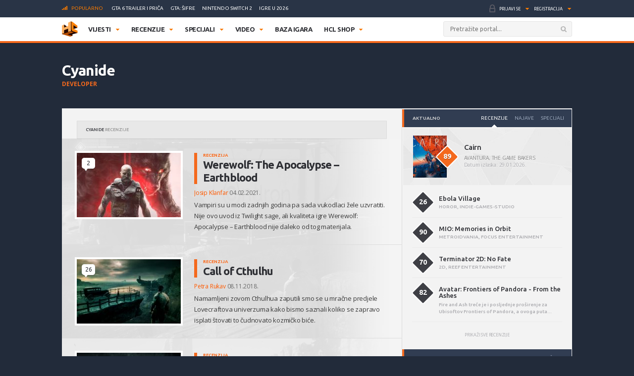

--- FILE ---
content_type: text/html; charset=UTF-8
request_url: https://www.hcl.hr/developer/cyanide/
body_size: 25488
content:
<!DOCTYPE html>

<html>

<head>

	<meta charset="utf-8">
	<title>Cyanide (game developer) | HCL.hr</title>



	
	<!-- HTML5 shim, for IE6-8 support of HTML5 elements -->

	<!--[if lt IE 9]>

	  <script src="https://www.hcl.hr/wp-content/themes/hcl/assets/vendor/html5shiv.js" type="text/javascript"></script>

	<![endif]-->

	<link rel="alternate" type="application/rss+xml" title="HCL.hr" href="https://www.hcl.hr/feed/" />

	<script type='text/javascript'>
(function() {
var useSSL = 'https:' == document.location.protocol;
var src = (useSSL ? 'https:' : 'http:') +
'//www.googletagservices.com/tag/js/gpt.js';
document.write('<scr' + 'ipt src="' + src + '"></scr' + 'ipt>');
})();
</script>
<script type='text/javascript'>
googletag.defineSlot('/4176055/Portal-160x600', [160, 600], 'div-gpt-ad-1349426487014-1').addService(googletag.pubads());
googletag.defineSlot('/4176055/Portal-728x90', [[728, 90], [970, 250], [970, 90]], 'div-gpt-ad-1356730403083-0').addService(googletag.pubads());
googletag.defineSlot('/4176055/Portal-970x250', [[970, 500], [970, 250]], 'div-gpt-ad-1350472522388-0').addService(googletag.pubads());
googletag.defineSlot('/4176055/Portal-Footer-300x250', [[300, 250], [300, 600]], 'div-gpt-ad-1349426487014-4').addService(googletag.pubads());
googletag.defineSlot('/4176055/Portal-sredina-300x250', [[300, 250], [300, 600]], 'div-gpt-ad-1374766519348-0').addService(googletag.pubads());
googletag.defineSlot('/4176055/Portal-TOP-300x250', [[300, 250], [300, 600]], 'div-gpt-ad-1349426487014-5').addService(googletag.pubads());
googletag.defineSlot('/4176055/in-article', [[300, 50], [300, 600], [320, 50], [300, 250]], 'div-gpt-ad-1559033919799-0').addService(googletag.pubads());
googletag.defineSlot('/4176055/Floating', [1, 1], 'div-gpt-ad-1395740495539-0').addService(googletag.pubads());
googletag.pubads().setTargeting('tags', []);
googletag.pubads().enableSyncRendering();
googletag.pubads().enableSingleRequest();
googletag.pubads().collapseEmptyDivs();
googletag.enableServices();
</script>

	
<!-- This site is optimized with the Yoast SEO plugin v6.3 - https://yoast.com/wordpress/plugins/seo/ -->
<link rel="canonical" href="https://www.hcl.hr/developer/cyanide/" />
<link rel="publisher" href="https://plus.google.com/+HCLgamingportal"/>
<meta property="og:locale" content="hr_HR" />
<meta property="og:type" content="object" />
<meta property="og:title" content="Cyanide (game developer) | HCL.hr" />
<meta property="og:url" content="https://www.hcl.hr/developer/cyanide/" />
<meta property="og:site_name" content="HCL.hr" />
<meta name="twitter:card" content="summary_large_image" />
<meta name="twitter:title" content="Cyanide (game developer) | HCL.hr" />
<meta name="twitter:site" content="@hclhr" />
<script type='application/ld+json'>{"@context":"http:\/\/schema.org","@type":"WebSite","@id":"#website","url":"https:\/\/www.hcl.hr\/","name":"HCL.hr","alternateName":"HCL gaming portal","potentialAction":{"@type":"SearchAction","target":"https:\/\/www.hcl.hr\/?s={search_term_string}","query-input":"required name=search_term_string"}}</script>
<script type='application/ld+json'>{"@context":"http:\/\/schema.org","@type":"Organization","url":"https:\/\/www.hcl.hr\/developer\/cyanide\/","sameAs":["https:\/\/www.facebook.com\/HCLgaming","https:\/\/instagram.com\/hcl.hr","https:\/\/plus.google.com\/+HCLgamingportal","https:\/\/www.youtube.com\/hclgamingportal","https:\/\/twitter.com\/hclhr"],"@id":"#organization","name":"HCL","logo":"https:\/\/www.hcl.hr\/wp-content\/uploads\/2022\/12\/hcl-logo.png"}</script>
<!-- / Yoast SEO plugin. -->

<link rel='dns-prefetch' href='//www.google.com' />
<link rel='dns-prefetch' href='//apis.google.com' />
<link rel='dns-prefetch' href='//fonts.googleapis.com' />
<link rel='dns-prefetch' href='//s.w.org' />
		<script type="text/javascript">
			window._wpemojiSettings = {"baseUrl":"https:\/\/s.w.org\/images\/core\/emoji\/2.4\/72x72\/","ext":".png","svgUrl":"https:\/\/s.w.org\/images\/core\/emoji\/2.4\/svg\/","svgExt":".svg","source":{"concatemoji":"https:\/\/www.hcl.hr\/wp-includes\/js\/wp-emoji-release.min.js?ver=4.9.4"}};
			!function(a,b,c){function d(a,b){var c=String.fromCharCode;l.clearRect(0,0,k.width,k.height),l.fillText(c.apply(this,a),0,0);var d=k.toDataURL();l.clearRect(0,0,k.width,k.height),l.fillText(c.apply(this,b),0,0);var e=k.toDataURL();return d===e}function e(a){var b;if(!l||!l.fillText)return!1;switch(l.textBaseline="top",l.font="600 32px Arial",a){case"flag":return!(b=d([55356,56826,55356,56819],[55356,56826,8203,55356,56819]))&&(b=d([55356,57332,56128,56423,56128,56418,56128,56421,56128,56430,56128,56423,56128,56447],[55356,57332,8203,56128,56423,8203,56128,56418,8203,56128,56421,8203,56128,56430,8203,56128,56423,8203,56128,56447]),!b);case"emoji":return b=d([55357,56692,8205,9792,65039],[55357,56692,8203,9792,65039]),!b}return!1}function f(a){var c=b.createElement("script");c.src=a,c.defer=c.type="text/javascript",b.getElementsByTagName("head")[0].appendChild(c)}var g,h,i,j,k=b.createElement("canvas"),l=k.getContext&&k.getContext("2d");for(j=Array("flag","emoji"),c.supports={everything:!0,everythingExceptFlag:!0},i=0;i<j.length;i++)c.supports[j[i]]=e(j[i]),c.supports.everything=c.supports.everything&&c.supports[j[i]],"flag"!==j[i]&&(c.supports.everythingExceptFlag=c.supports.everythingExceptFlag&&c.supports[j[i]]);c.supports.everythingExceptFlag=c.supports.everythingExceptFlag&&!c.supports.flag,c.DOMReady=!1,c.readyCallback=function(){c.DOMReady=!0},c.supports.everything||(h=function(){c.readyCallback()},b.addEventListener?(b.addEventListener("DOMContentLoaded",h,!1),a.addEventListener("load",h,!1)):(a.attachEvent("onload",h),b.attachEvent("onreadystatechange",function(){"complete"===b.readyState&&c.readyCallback()})),g=c.source||{},g.concatemoji?f(g.concatemoji):g.wpemoji&&g.twemoji&&(f(g.twemoji),f(g.wpemoji)))}(window,document,window._wpemojiSettings);
		</script>
		<style type="text/css">
img.wp-smiley,
img.emoji {
	display: inline !important;
	border: none !important;
	box-shadow: none !important;
	height: 1em !important;
	width: 1em !important;
	margin: 0 .07em !important;
	vertical-align: -0.1em !important;
	background: none !important;
	padding: 0 !important;
}
</style>
<link rel='stylesheet' id='gdpr-css'  href='https://www.hcl.hr/wp-content/plugins/gdpr/assets/css/gdpr-public.css?ver=1.4.7' type='text/css' media='all' />
<link rel='stylesheet' id='yop-public-css'  href='https://www.hcl.hr/wp-content/plugins/yop-poll/public/assets/css/yop-poll-public.css?ver=4.9.4' type='text/css' media='all' />
<link rel='stylesheet' id='ye_dynamic-css'  href='https://www.hcl.hr/wp-content/plugins/youtube-embed/css/main.min.css?ver=4.9.4' type='text/css' media='all' />
<link rel='stylesheet' id='google-css'  href='https://fonts.googleapis.com/css?family=Open+Sans:300italic,400italic,600italic,700italic,800italic,400,300,600,700,800:latin|Ubuntu:300,400,500,700,300italic,400italic,500italic,700italic:latin' type='text/css' media='all' />
<link rel='stylesheet' id='styles-css'  href='https://www.hcl.hr/wp-content/themes/hcl/assets/css/style.css?ver=1.0.4' type='text/css' media='all' />
<link rel='stylesheet' id='dashicons-css'  href='https://www.hcl.hr/wp-includes/css/dashicons.min.css?ver=4.9.4' type='text/css' media='all' />
<link rel='stylesheet' id='stylesheet-css'  href='https://www.hcl.hr/wp-content/themes/hcl/style.css?ver=1.0' type='text/css' media='all' />
<script type='text/javascript' src='https://www.hcl.hr/wp-includes/js/jquery/jquery.js?ver=1.12.4'></script>
<script type='text/javascript' src='https://www.hcl.hr/wp-includes/js/jquery/jquery-migrate.min.js?ver=1.4.1'></script>
<script type='text/javascript'>
/* <![CDATA[ */
var BP_Confirm = {"are_you_sure":"Jeste li sigurni?"};
/* ]]> */
</script>
<script type='text/javascript' src='https://www.hcl.hr/wp-content/plugins/buddypress/bp-core/js/confirm.min.js?ver=2.9.3'></script>
<script type='text/javascript'>
/* <![CDATA[ */
var GDPR = {"ajaxurl":"https:\/\/www.hcl.hr\/wp-admin\/admin-ajax.php","aborting":"Aborting","is_user_logged_in":"","privacy_page_id":"121753"};
/* ]]> */
</script>
<script type='text/javascript' src='https://www.hcl.hr/wp-content/plugins/gdpr/assets/js/gdpr-public.js?ver=1.4.7'></script>
<script type='text/javascript'>
/* <![CDATA[ */
var objectL10n = {"yopPollParams":{"urlParams":{"ajax":"https:\/\/www.hcl.hr\/wp-admin\/admin-ajax.php","wpLogin":"https:\/\/www.hcl.hr\/wp-login.php?redirect_to=https%3A%2F%2Fwww.hcl.hr%2Fwp-admin%2Fadmin-ajax.php%3Faction%3Dyop_poll_record_wordpress_vote"},"apiParams":{"reCaptcha":{"siteKey":""},"facebook":{"appId":""},"google":{"apiKey":"","clientId":""}},"captchaParams":{"imgPath":"https:\/\/www.hcl.hr\/wp-content\/plugins\/yop-poll\/public\/assets\/img\/","url":"https:\/\/www.hcl.hr\/wp-content\/plugins\/yop-poll\/app.php","accessibilityAlt":"Sound icon","accessibilityTitle":"Accessibility option: listen to a question and answer it!","accessibilityDescription":"Type below the <strong>answer<\/strong> to what you hear. Numbers or words:","explanation":"Click or touch the <strong>ANSWER<\/strong>","refreshAlt":"Refresh\/reload icon","refreshTitle":"Refresh\/reload: get new images and accessibility option!"},"voteParams":{"invalidPoll":"Invalid Poll","noAnswersSelected":"No answer selected","minAnswersRequired":"At least {min_answers_allowed} answer(s) required","maxAnswersRequired":"A max of {max_answers_allowed} answer(s) accepted","noAnswerForOther":"No other answer entered","noValueForCustomField":"{custom_field_name} is required","consentNotChecked":"You must agree to our terms and conditions","noCaptchaSelected":"Captcha is required","thankYou":"Va\u0161 glas je zabilje\u017een!"},"resultsParams":{"singleVote":"vote","multipleVotes":"votes"}}};
/* ]]> */
</script>
<script type='text/javascript' src='https://www.hcl.hr/wp-content/plugins/yop-poll/public/assets/js/yop-poll-public.min.js?ver=4.9.4'></script>
<script type='text/javascript' async defer src='https://www.google.com/recaptcha/api.js?render=explicit&onload=YOPPollOnLoadRecaptcha'></script>
<script type='text/javascript' src='https://apis.google.com/js/platform.js'></script>
<link rel='https://api.w.org/' href='https://www.hcl.hr/wp-json/' />
<link rel="EditURI" type="application/rsd+xml" title="RSD" href="https://www.hcl.hr/xmlrpc.php?rsd" />
<link rel="wlwmanifest" type="application/wlwmanifest+xml" href="https://www.hcl.hr/wp-includes/wlwmanifest.xml" /> 

	<script type="text/javascript">var ajaxurl = 'https://www.hcl.hr/wp-admin/admin-ajax.php';</script>

<style type="text/css" id="simple-css-output">/*.ponudaSlider .owl-carousel .owl-item{*//* width: 200px!important;*//* margin-right: 13px!important;*//*}*/.ny_nadnaslov.empty{ display: none;}.ny_main_n.empty{ display: none;}.ny_button_kupi.empty{ display: none;}.ny_old_p.empty{ display: none;}.ny_nadnaslov{ margin: 0 0 10px 0; font-size: 12px!important;}.ponudaSlider .item h3{ font-size: 14px; min-height: 54px;}.ny_napomena{ position: absolute; bottom: 20px; background-color: #f4691d; z-index: 10; padding: 4px; color: #fff; font-size: 13px; font-weight: 500; text-transform: uppercase;}.ny_button_kupi{ margin-top: 5px;}.ny_button_kupi .ny_link_b{ background: #f4691d; border: none; font-family: 'Ubuntu', sans-serif; font-size: 12px; font-weight: 600; color: #ffffff; text-transform: uppercase; padding: 10px 15px; -webkit-border-radius: 2px; border-radius: 2px; display: inline-block;}.ponudaSlider .item .img img{ width: 200px; height: 125px;}@media(min-width:991px){ .ponudaSlider .owl-carousel .owl-stage{ width: 100%!important; } .ponudaSlider .owl-carousel .owl-item{ width: calc(100%/3 - 5px)!important; margin-right: 5px!important; }}@media(max-width:990px){ .ponudaSlider { padding: 20px 20px; } .ponudaSlider .owl-stage-outer .owl-stage{ display: flex; padding-left: 0!important; } .ponudaSlider .owl-carousel .owl-item{ width: 200px!important; /*margin-right: 5px!important;*/ } .ny_button_kupi .ny_link_b{ font-size: 9px; }}@media(max-width:490px){ .ponudaSlider .item h3{ min-height: 72px; } .mainContainer .content .container{ overflow: hidden; }}.ny_prices{ font-size: 14px; display: inline-block; transform: translateY(5px);}.ny_prices .ny_regular{ color: #f4691d; font-weight: 600;}.ny_prices .ny_old_p{ font-size: 12px; font-weight: 600; text-decoration: line-through;}</style><link rel="alternate" type="application/rss+xml" title="HCL.hr Vijesti" href="https://www.hcl.hr/feed/?post_type=vijest" />
<link rel="alternate" type="application/rss+xml" title="HCL.hr Recenzije" href="https://www.hcl.hr/feed/?post_type=recenzija" />
<link rel="alternate" type="application/rss+xml" title="HCL.hr Specijali" href="https://www.hcl.hr/feed/?post_type=post" />
<link rel="alternate" type="application/rss+xml" title="HCL.hr Video" href="https://www.hcl.hr/feed/?post_type=video" />
<!-- Default CSS -->
<style>
.container{max-width:1030px;}
a{color:#F4691D;}
a:active,a:hover{color:#2E2F34;}
.header .nav>ul>li>ul.subnav>li.nintendo-platforma:hover>a{background-color:#dd3333}
.header .nav>ul>li>ul.subnav>li.nintendo-switch-2-platforma:hover>a{background-color:#ff0000}
.header .nav>ul>li>ul.subnav>li.ps-vr2-platforma:hover>a{background-color:#24d8e5}
.header .nav>ul>li>ul.subnav>li.3ds-platforma:hover>a{background-color:#dc2426}
.header .nav>ul>li>ul.subnav>li.psvr-platforma:hover>a{background-color:#9ef8ff}
.header .nav>ul>li>ul.subnav>li.wii-u-platforma:hover>a{background-color:#0096c8}
.header .nav>ul>li>ul.subnav>li.ds-platforma:hover>a{background-color:#a5a5a5}
.header .nav>ul>li>ul.subnav>li.android-platforma:hover>a{background-color:#ffd800}
.header .nav>ul>li>ul.subnav>li.ios-platforma:hover>a{background-color:#28ffe9}
.header .nav>ul>li>ul.subnav>li.microsoft-xbox-platforma:hover>a{background-color:#127e11}
.header .nav>ul>li>ul.subnav>li.xbox-o-platforma:hover>a{background-color:#a7bf00}
.header .nav>ul>li>ul.subnav>li.x360-platforma:hover>a{background-color:#97cd35}
.header .nav>ul>li>ul.subnav>li.nintendo-switch-platforma:hover>a{background-color:#ff0000}
.header .nav>ul>li>ul.subnav>li.sony-playstation-platforma:hover>a{background-color:#094b84}
.header .nav>ul>li>ul.subnav>li.xbsx-platforma:hover>a{background-color:#107c11}
.header .nav>ul>li>ul.subnav>li.ps3-platforma:hover>a{background-color:#0980bc}
.header .nav>ul>li>ul.subnav>li.ps5-platforma:hover>a{background-color:#000000}
.header .nav>ul>li>ul.subnav>li.xbo-platforma:hover>a{background-color:#117d10}
.header .nav>ul>li>ul.subnav>li.ps4-platforma:hover>a{background-color:#0f61aa}
.header .nav>ul>li>ul.subnav>li.pc-platforma:hover>a{background-color:#ff000a}
</style>
<!-- Custom CSS -->
<style type="text/css">
/* Custom CSS */

.ny_prices .ny_regular
{
display: block;
}

.main .article blockquote.tiktok-embed {
position: relative;
margin: 0px;
padding: 0px;
border-top: 0px;
border-bottom: 0px;
}

.main .article blockquote.tiktok-embed:before{
display: none;
}

#poweredby{
display:none;
}
.sidebar .widget .heading .tabNav li {
font-size:10px;
}

.main .relatedArticles li {
font-size: 14px;
}

.main .relatedArticles li .img {
width: 80px;
}

.main .relatedArticles li .meta {
font-size: 11px;
}

.main .article .meta p {
font-size: 12px;
}

.main .article .lead p {
font-size: 15px;
letter-spacing: 0px;
color: #6f6f6f;
}

.main .articles .item h2 {
font-size: 21px;
}

.main .articles .item .meta {
font-size: 12px;
font-weight: 400;
}

.main .article h1 {
font-size: 30px;
line-height: 36px;
font-weight: 700;
}

.main .comments .item .text .comcon, .main .comments .item .text p {
color: #1B1B1B;
}

.main .article .share:last-child {
margin-top: 2px;
}

#mainContainer .header {
border-bottom: 4px solid #f4691d;
}

.header .searchForm.mainSearch input[type="text"] {
border: 1px solid #E4E4E4;
}

.main .articles .item p {
color: #3C3C3C;
}

.main .article .lead {
    padding: 0 0 0 20px;
    margin: 0 0 15px;
}

.main .article .tags {
padding: 0px 0 20px 0;
}

.main .article hr {
margin: 10px 0 15px 0;
}

.main .relatedArticles {
padding: 10px 30px 0px 25px;
border-top: 1px solid #DCDCDC;
}

.main .relatedArticles h4{
color: #6B6B6B;
}

body {
background: #222B3A;
}

.sidebar .widget .heading {
background: #313D52;
}

.serviceBar{
background: #293446;
}

.account &gt; ul &gt; li.notificationsImg ul.subnav &gt; li &gt; a h5{
color: #F0F6FF;
}

.sidebar .widget .heading .tabNav li a{
color: rgba(224, 236, 255, 0.6);
}

.otherArticles .column .title a{
color: #FFFFFF;
}

.otherArticles .column .title{
background: #313D52;
}

.footer{
background: #19222F;
}

.footer .info {
    float: left;
    clear: both;
    margin: 60px 0 0 0;
}

.sectionHeading{
background: #313D52;
}

.reviewHeading .label{
background: #24292E;
}

.reviewHeading h1{
font-size: 40px;
}

.main .comments .item .answer{
background: #CCCCCC;
}

#containerTop {
    background: #222B3A;
    padding: 0;
}

.midas-network-article-horizontal-responsive {
    padding: 20px 0 !important;
}

.banner20, .banner20footer {
padding-bottom:30px;
}

.boxContainerFooter{
margin: -31px 0 30px 0;
}

.grid-container{
        width: 100%; 
        max-width: 970px;    
		background-color: #ffffff;
    }
	
img.popravi{
	width:100%;
	height: auto;
	}
	

/*-- cleafix hack -- */ 
.row:before, 
.row:after {
        content:"";
        display: table ;
        clear:both;
    }
	
[class*='col-'] {
        float: left;
		text-align: center;
        min-height: 1px; 
        width: 16.66%;
    }


    .col-1{ width: 16.66%; 	}
    .col-2{ width: 25%;	}
	.col-3{ width: 33.33%; 	}
    .col-4{ width: 50%;		}
    .col-5{ width: 66.66%;	}
    .col-6{ width: 83.33%;	}
    .col-7{ width: 100%;	}
	
/*--
    .outline, .outline *{
        outline: 1px solid #F6A1A1; 
    }
--*/
    /*-- stajlanje privremeno--*/
    [class*='col-'] &gt; p {
     background-color: #ffffff; 
     padding: 0;
     margin: 0;
     text-align: center; 
     color: white; 
    }
	
    @media all and (max-width:600px){
		.col-1{ width: 25%; 	}
		.col-2{ width: 50%;		}
		.col-3{ width: 100%; 	}
		.col-4{ width: 100%;	}
		.col-5{ width: 100%;	}
		.col-6{ width: 100%;	}
		.col-7{ width: 100%;	}

    }
	
  @media all and (max-width:400px){
        .col-1{ width: 50%;     }
        .col-2{ width: 50%;    }
        .col-3{ width: 100%;    }
        .col-4{ width: 100%;    }
        .col-5{ width: 100%;    }
        .col-6{ width: 100%;      }
        .col-7{ width: 100%;      }
    }

.sd_cta {
  background: #3498db;
  background-image: -webkit-linear-gradient(top, #3498db, #2980b9);
  background-image: -moz-linear-gradient(top, #3498db, #2980b9);
  background-image: -ms-linear-gradient(top, #3498db, #2980b9);
  background-image: -o-linear-gradient(top, #3498db, #2980b9);
  background-image: linear-gradient(to bottom, #3498db, #2980b9);
  -webkit-border-radius: ;
  -moz-border-radius: 2;
  border-radius: 2px;
  font-family: Arial;
  color: #ffffff;
  font-size: 14px;
  padding: 10px 20px 10px 20px;
  margin: 5px auto;
  text-decoration: none;
}

.sd_cta:hover {
  background: #3cb0fd;
  background-image: -webkit-linear-gradient(top, #3cb0fd, #3498db);
  background-image: -moz-linear-gradient(top, #3cb0fd, #3498db);
  background-image: -ms-linear-gradient(top, #3cb0fd, #3498db);
  background-image: -o-linear-gradient(top, #3cb0fd, #3498db);
  background-image: linear-gradient(to bottom, #3cb0fd, #3498db);
  text-decoration: none;
}

.video-container {
	position: relative;
	padding-bottom: 56.25%;
	padding-top: 30px;
	height: 0;
	overflow: hidden;
}

.video-container iframe,  
.video-container object,  
.video-container embed {
	position: absolute;
	top: 0;
	left: 0;
	width: 100%;
	height: 100%;
}

.entry-content img, 
.entry-content iframe, 
.entry-content object, 
.entry-content embed {
        max-width: 100%;
}

div .basic-yop-poll-container {
z-index: 0;
}

div .basic-inner {
z-index: 2;
}

div .basic-canvas{
z-index: unset;
}

span.basic-text img {
margin-bottom:10px;
}

div.basic-question-title {
font-size: 22px;
text-transform: uppercase;
border-left: 6px solid #f4691d;
padding: 2px 0 2px 18px;
margin: 35px 0 30px;
letter-spacing: -0.4px;
margin-block-start: 0.83em;
margin-block-end: 0.83em;
margin-inline-start: 0px;
margin-inline-end: 0px;
font-weight: bold;
}
</style>
<script async src="https://securepubads.g.doubleclick.net/tag/js/gpt.js"></script>
<script>
  window.googletag = window.googletag || {cmd: []};
  googletag.cmd.push(function() {
    googletag.defineSlot('/4176055/in-article', [[320, 50], [300, 600], [300, 250], [300, 50]], 'div-gpt-ad-1602151227543-0').addService(googletag.pubads());
    googletag.pubads().enableSingleRequest();
    googletag.pubads().collapseEmptyDivs();
    googletag.enableServices();
  });
</script>

<script async src='https://www.googletagservices.com/tag/js/gpt.js'></script>
<script>
  var googletag = googletag || {};
  googletag.cmd = googletag.cmd || [];
</script>

<script>
  googletag.cmd.push(function() {
    googletag.defineSlot('/4176055/320x100-top-portal', [[320, 100], [300, 250], [300, 600]], 'div-gpt-ad-1492591170878-0').addService(googletag.pubads());
    googletag.pubads().enableSingleRequest();
    googletag.pubads().collapseEmptyDivs();
    googletag.enableServices();
  });
</script>

<!-- Google Tag Manager -->
<script>(function(w,d,s,l,i){w[l]=w[l]||[];w[l].push({'gtm.start':
new Date().getTime(),event:'gtm.js'});var f=d.getElementsByTagName(s)[0],
j=d.createElement(s),dl=l!='dataLayer'?'&l='+l:'';j.async=true;j.src=
'https://www.googletagmanager.com/gtm.js?id='+i+dl;f.parentNode.insertBefore(j,f);
})(window,document,'script','dataLayer','GTM-P3JWWWF');</script>
<!-- End Google Tag Manager -->

<meta name="robots" content="max-image-preview:large"><link rel="icon" href="https://www.hcl.hr/wp-content/uploads/2015/12/cropped-hcl_logo_512-32x32.png" sizes="32x32" />
<link rel="icon" href="https://www.hcl.hr/wp-content/uploads/2015/12/cropped-hcl_logo_512-192x192.png" sizes="192x192" />
<link rel="apple-touch-icon-precomposed" href="https://www.hcl.hr/wp-content/uploads/2015/12/cropped-hcl_logo_512-180x180.png" />
<meta name="msapplication-TileImage" content="https://www.hcl.hr/wp-content/uploads/2015/12/cropped-hcl_logo_512-270x270.png" />
		<style type="text/css" id="wp-custom-css">
			#poweredby{ 
display:none !important;
}

.top-banner img{
		width: 100%;
	}
.content.intro-text {
    background-color: #222B3A;
    padding-top: 60px;
    padding-bottom: 80px;
    text-align: center;
    margin: 0;
    color: #ffffff;
		margin-top: 0!important;
}
.three-container {
	display: flex;
	justify-content: space-between;
	flex-direction: row;
	font-size: initial;
	text-align: center;
}
a.border-button-link {
    border: 2px solid #ffffff;
    padding: 10px;
    color: #ffffff;
    text-transform: uppercase;
    max-width: 200px;
    margin: 0 auto;
}
.content.background-mid {
    background-image: url(/wp-content/themes/hcl/assets/images/landing/background-element-dark-2.png);
    margin-top: 0;
    overflow: hidden;
    font-size: initial;
    text-align: center;
    background-size: cover;
    background-position: center center;
	color: #ffffff;
		margin-top: 0!important;
	padding: 0 5%;
}

.mid-mini-container {
    padding-top: 125px;
    padding-bottom: 120px;
    text-transform: uppercase;
}
.mid-mini-container h2 {
    font-size: 60px;
}
.mid-mini-container p {
    font-size: 45px;
	line-height: 50px;
}
.content.intro-text.content-margin p {
    font-size: 18px;
}
.content.intro-text.content-margin .mini-container h4 {
    text-transform: uppercase;
    font-weight: 900;
    font-size: 16px;
}
.content.intro-text.content-margin .mini-container {
    width: 33.33%;
    display: flex;
    justify-content: center;
    flex-direction: column;
    text-align: center;
}
.content.background-news {
    margin-top: 0;
    background-color: #FFFFFF;
    font-size: initial;
		padding-top: 50px;
		padding-bottom: 50px;
	margin-top: 0!important;
}
.content.background-news .container article.article-news{
	display: flex;
	justify-content: space-between;
	flex-direction: row;
	flex-wrap: wrap;
	margin-bottom: 50px;
}
.content.background-news .container article.article-news:last-of-type{
	margin-bottom: 0;
}
.article-news-reverse{
	flex-direction: row-reverse!important;
}
article.article-news > div {
    width: 50%;
    overflow: hidden;
}
.article-news .text-part {
    padding: 45px 40px;
    box-sizing: border-box;
    box-shadow: 0px 0px 1px 0px #000;
}
article.article-news h4 {
    font-size: 26px;
    text-transform: uppercase;
}
article.article-news p {
    font-weight: 600;
    font-size: 13px;
}
.content.background-counters {
    font-size: initial;
    background-image: url(/wp-content/themes/hcl/assets/images/landing/background-element-2.png);
	margin-top: 0;
    overflow: hidden;
    padding-bottom: 20px;
	margin-top: 0!important;
}
.four-container {
    display: flex;
    justify-content: space-between;
    text-align: center;
    flex-wrap: wrap;
    padding-top: 45px;
    padding-bottom: 36px;
}
.separator{
	display: flex;
	justify-content: space-between;
	flex-direction: row;
	flex-wrap: nowrap;
}
.background-counters h2 {
    text-align: center;
    text-transform: uppercase;
    font-size: 30px;
}
.background-counters h3 {
    text-align: center;
    font-size: 24px;
}
.background-counters p {
		text-align: center;
}
.outer-line {
    width: 48%;
    border-bottom: 1px solid #000;
    display: flex;
    justify-content: center;
    flex-direction: column;
    height: 8px;
}
.content.background-counters .three-container {
    display: flex;
    justify-content: space-around;
    flex-direction: row;
    font-size: initial;
    text-align: center;
}
.four-container .mini-container {
    width: 25%;
}
.three-container.counters .mini-container {
    width: 33.33%;
}
.counters .mini-container p {
    font-size: 16px;
    margin-top: 12px;
    font-weight: 700;
}
.three-container.counters .mini-container h4 {
    font-size: 60px;
		font-weight: 900;
    margin-bottom: 12px;
}
.background-i {
	  background-color: #222B3A;
    color: #ffffff;
    font-size: initial;
    overflow: hidden;
    text-align: center;
		padding-top: 25px;
		padding-bottom: 30px;
}
.content.background-i.content-margin h3 {
    text-transform: uppercase;
}
.four-container span {
    font-size: 60px;
    font-weight: 900;
}
.content.background-i.content-margin p {
    font-weight: 600;
}
.four-container .mini-container p {
    font-size: 16px;
    margin-top: 12px;
    font-weight: 700;
}
.background-i a.border-button-link {
    border: 2px solid #ffffff;
    padding: 10px;
    color: #ffffff;
    text-transform: uppercase;
    display: block;
    width: 120px;
    margin: 30px auto 0 auto;
}
.content.background-story.content-margin h2 {
    margin-top: 0;
    text-transform: uppercase;
    font-size: 40px;
}
.content.background-story {
    overflow: hidden;
    font-size: initial;
    background: #ffffff;
    padding-bottom: 45px;
    margin-top: 0!important;
}
.content.background-story h2{
    padding-top: 0.83em;
}
.content.background-story h2, .content.background-story p {
    text-align: center;
}
.content.background-story.content-margin p {
    font-weight: 600;
	margin-bottom: 80px;
}
.main-list > li:before {
    content: url(/wp-content/themes/hcl/assets/images/tiny/logo-tiny.png);
    height: 30px!important;
    width: 30px!important;
    display: flex;
    justify-content: center;
    flex-direction: column;
    height: 53px!important;
	margin-top: 0;
	position: relative;
	left: -15px;
}
.main-list > li {
    display: flex;
    flex-direction: row;
    justify-content: flex-start;
	padding-bottom: 20px;
}
.inner-list li:before {
    content: '•';
    font-size: 20px;
    display: flex;
    justify-content: center;
    flex-direction: column;
    margin-right: 10px;
}
.inner-list li {
    display: flex;
    justify-content: flex-start;
    flex-direction: row;
    line-height: 24px;
    margin-left: 10px;
	font-size: 14px;
}
.inner-list li h3{
	font-size: 19px;
}
ul.inner-list {
    display: flex;
    justify-content: flex-start;
    flex-direction: column;
    margin-top: 15px;
}
.content.background-leadership.content-margin {
    overflow: hidden;
    margin-top: 0!important;
    font-size: initial;
    background-image: url(/wp-content/themes/hcl/assets/images/landing/background-element-2.png);
    text-align: center;
    padding-bottom: 20px;
}
.content.background-leadership.content-margin h2{
    padding-top: 0.83em;
}
.two-container {
    display: flex;
    justify-content: space-between;
    flex-direction: row;
    flex-wrap: wrap;
}
.member-n {
    width: 49%;
    display: flex;
    justify-content: flex-start;
    flex-direction: row;
    padding: 25px;
    background: #ffffff;
    box-sizing: border-box;
    margin-bottom: 2%;
}
.content.background-leadership.content-margin h2 {
    margin-top: 0;
    text-transform: uppercase;
    font-size: 40px;
    margin-bottom: 10px;
}
.member-n .member-desc {
    padding: 0 0 0 25px;
    background-color: #ffffff;
    text-align: left;
}
.member-desc h4 {
    font-size: 20px;
    margin-bottom: 11px;
}
.member-desc span {
    font-weight: bold;
    letter-spacing: -1px;
}
.member-n .member-desc a {
    margin-top: 10px!important;
    display: block;
}
.content.background-leadership.content-margin > .container > p {
    font-size: 25px;
    text-transform: uppercase;
    letter-spacing: -1px;
}
.content.background-contact.content-margin {
    font-size: initial;
    color: #ffffff;
    background: #222B3A;
    margin: 0;
    overflow: hidden;
    padding-top: 40px;
    padding-bottom: 45px;
    text-align: center;
    margin-top: 40px;
}
.mini-container.contact h3 {
    font-size: 40px;
    text-transform: uppercase;
	margin-top: 0;
}
.mini-container.contact p {
    font-weight: 600;
}
.mini-container.contact {
    width: 50%;
}
.content.background-contact.content-margin a.border-button-link {
    border: 2px solid #ffffff;
    padding: 10px;
    color: #ffffff;
    text-transform: uppercase;
    display: block;
    width: 200px;
    margin: 30px auto 0 auto;
}
.content.top-banner{
    background-image: url(/wp-content/themes/hcl/assets/images/landing/banner-top-2.jpg);
	color: #fff;
	background-size: cover;
}
.content.top-banner .mid-mini-container {
    text-align: center;
    width: 90%;
    margin: 0 auto;
}
div.wpcf7 .ajax-loader{
	position: absolute;
}
.background-contact h2 {
    padding-top: 0!important;
    padding-bottom: 0.83em!important;
}
.background-contact .wpcf7 input[type="text"], .background-contact .wpcf7 input[type="email"], .background-contact .wpcf7 textarea, .wpcf7 select{
	max-width: 400px!important;
	width: 100%!important;
}

.fa-grip-lines-vertical:before {
    content: "\f7a5";
    font-size: 18px;
}
span.fas.fa-grip-lines-vertical {
    transform: skewx(-30deg);
}
.reverse-list .inner-list li{
	flex-direction: row-reverse!important;
	text-align: right;
}
.reverse-list ul{
	width: 100%;
	position: relative;
}
.reverse-list .inner-list li{
	margin-left: 0!important;
	margin-right: 10px!important;
}
.reverse-list .inner-list li:before{
	margin-right: 0!important;
	margin-left: 10px!important;
}
.main-list > .reverse-list:before{
	content: none!important;
}
.main-list > .reverse-list:after {
    content: url(/wp-content/themes/hcl/assets/images/tiny/logo-tiny.png);
    height: 30px!important;
    width: 30px!important;
    display: flex;
    justify-content: center;
    flex-direction: column;
    height: 53px!important;
	margin-top: 0;
    position: relative;
    right: -15px;
}

.main-list > li {
    display: flex;
    flex-direction: row;
    justify-content: flex-start;
    padding-bottom: 20px;
    /* border-left: 2px solid #F4691D; */
}
/*.main-list > li.reverse-list {
    border-left: 0px solid transparent!important;
    border-right: 2px solid #F4691D;
	border-bottom: 2px solid #F4691D;
	border-top: 2px solid #F4691D;
}*/
.main-list li h3{
	text-align: left!important;margin-top: 0;
    margin-bottom: 10px!important;
	text-transform: normal!important;
}
.main-list li.reverse-list h3{
	text-align: right!important;
}
.inner-list li:first-of-type:before {
    content: '';
    margin: 0px;
    margin-right: 0!important;
    margin-left: 0!important;
}
.member-desc img{
	width: 30px;
	height: auto;
}
.wpcf7 p.align-center {
    display: block;
    margin: 40px auto 0;
}
.wpcf7 p.align-center input{
	width: 100%;
	max-width: 300px;
}
span.year {
    position: absolute;
    top: -20px;
    font-weight: 600;
    font-size: 13px;
}
@media screen and (max-width: 1024px){
	.content.intro-text.content-margin p, .content.background-story.content-margin p, .content.background-i.content-margin p, .content.background-leadership.content-margin > .container > p, .content.background-i.content-margin h3 {
    width: 90%;
    display: block;
    margin: 0 auto;
}
	ul.main-list {
    width: 90%;
    display: block;
    margin: 0 auto;
}
	.inner-list li:before{
		justify-content: flex-start;
	}
	.two-container, .four-container, .content.background-counters .three-container{
		width: 90%;
		margin:0 auto;
	}
	.content.background-mid, .content.background-news, .content.background-counters, .content.background-story, .content.background-leadership.content-margin, .content.intro-text{
		margin-top: 0!important;
	}
	.content.intro-text.content-margin .mini-container {
		width: 100%;
	}
	.three-container {
    justify-content: center;
    flex-wrap: wrap;
}
	.content.background-leadership p {
    margin-bottom: 20px!important;
}
}
.background-contact textarea.wpcf7-form-control.wpcf7-textarea.wpcf7-validates-as-required {
    line-height: 19px;
}
.background-contact input.wpcf7-form-control.wpcf7-text.wpcf7-validates-as-required {
    line-height: 22px;
}
@media screen and (max-width: 768px){
	.background-contact .wpcf7-form-control-wrap {
    position: relative;
    width: 100%!important;
    max-width: 100%!important;
    display: block;
}
	.mini-container.contact{
		width: 46%;
	}
	.four-container .mini-container {
			width: 50%;
		margin-bottom: 10px;
	}
	.three-container.counters .mini-container {
    width: 50%;
}
	.member-n{
		width: 100%;
	}
	article.article-news > div {
    width: 100%;
    overflow: hidden;
}
	article.article-news > div img {
   	display: block;
		margin:0 auto;
		max-width: 100%;
}
	.article-news .text-part {
    padding: 0 45px 40px;
    box-sizing: border-box;
    box-shadow: 0px -2px 1px 0px #000;
}
}
@media screen and (max-width: 575px){
	.three-container.counters .mini-container h4{
		margin-top: 20px;
	}
	.outer-line {
    width: 44%;
	}
	.mini-container.contact {
    width: 100%;
    margin-bottom: 40px;
}
	.content.background-leadership.content-margin > .container > p{
		margin-bottom: 20px;
	}
	.content.background-i.content-margin h3{
		margin-bottom: 10px;
	}
	.three-container.counters .mini-container {
    width: 100%;
}
	.member-image {
    display: flex;
    justify-content: center;
    flex-direction: column;
}
	.content.background-leadership.content-margin h2{
		width: 90%;
		display: block;
		margin: 0 auto;
		margin-bottom: 20px;
	}
	.content.background-story.content-margin p{
		margin-bottom: 30px;
	}
	.four-container .mini-container {
    width: 100%;
    margin-bottom: 10px;
}
	.member-image img {
    width: 120px;
}
	.background-contact .wpcf7 input[type="text"], .background-contact .wpcf7 input[type="email"], .background-contact .wpcf7 textarea, .wpcf7 select {
		max-width: 300px!important;
    width: 100%!important;
}
	.mid-mini-container h2 {
    font-size: 40px!important;
}
	.mid-mini-container p {
    font-size: 25px!important;
    line-height: 50px;
}
	.content.top-banner {
    background-size: cover;
    background-position: center bottom;
}
	.mid-mini-container {
    padding-top: 70px;
    padding-bottom: 70px;
    text-transform: uppercase;
}
}
@media screen and (max-width: 460px){
}
@media screen and (max-width: 375px){
	
}
@media screen and (max-width: 320px){
	.background-contact .wpcf7 input[type="text"], .background-contact .wpcf7 input[type="email"], .background-contact .wpcf7 textarea, .wpcf7 select {
		max-width: 200px!important;
    width: 100%!important;
}
}		</style>
	<link rel='stylesheet' id='su-media-shortcodes-css'  href='https://www.hcl.hr/wp-content/plugins/shortcodes-ultimate/assets/css/media-shortcodes.css?ver=5.0.3' type='text/css' media='all' />
<link rel='stylesheet' id='fa'  href='https://www.hcl.hr/wp-content/themes/hcl/assets/css/all.css' type='text/css' media='all' />
</head>



<body class="bp-legacy archive tax-developer term-cyanide term-1191">



	<div class="mainContainer" id="mainContainer">


	<!-- CV -->
	<div id="containerTop"><div class="container">
	<div class="boxContainerTop">
	<div id="text-27" class="hcl-device-dt widget widget_text">			<div class="textwidget"><!-- Portal-970x250 -->
<div id='div-gpt-ad-1350472522388-0' style='padding-bottom:30px;padding-top:30px;margin-left:20px;'>
<script type='text/javascript'>googletag.display('div-gpt-ad-1350472522388-0');
</script>
</div></div>
		</div>	</div>
</div></div>



	<div class="serviceBar">



		<div class="container">

			<div class="topNav"><a name="top"><h3 class="title"><i class="icon iconPopular"></i>Popularno</h3></a><ul id="menu-popular-menu" class="menu"><li><a href="https://www.hcl.hr/vijest/gta-6-trailer-rockstar-209890/">GTA 6 trailer i priča</a></li><li><a href="https://www.hcl.hr/sifre/gta-san-andreas-49642/">GTA: Šifre</a></li><li><a href="https://www.hcl.hr/oznaka/nintendo-switch-2/">Nintendo Switch 2</a></li><li><a href="https://www.hcl.hr/oznaka/igre-u-2026/">Igre u 2026</a></li></ul></div><div class="account"><ul class="accountActions" id="authActions"><li><a href="#" data-rel="login">Prijavi se</a></li><li class="spacer">&nbsp;</li><li><a href="#" data-rel="registration">Registracija</a></li></ul><!-- .accountActions --></div><!-- .account--><a id="poweredby" href="https://www.entitas.hr">Powered by</a>
		</div><!-- .container -->



	</div><!-- .serviceBar -->



	<div class="header stickyTop">



		<div class="container">



			<div class="brand">

				<a href="https://www.hcl.hr/"></a>

			</div><!-- .brand -->



			<div class="title">

				<h1>HCL.HR</h1>

			</div><!-- .title -->



			<div id="nav" class="nav">

				<ul>

					<li class="itemVijesti parent"><a href="https://www.hcl.hr/vijesti/" target="">Vijesti</a><ul class="subnav"><li class="multiplatform-vijesti-platforma sub-parent"><a href="https://www.hcl.hr/vijesti/kategorija/multiplatform-vijesti/">Videoigre</a><div class="postPreview"><div class="items"><div class="item"><div class="img"><img width="210" height="130" src="https://www.hcl.hr/wp-content/uploads/2026/01/the-defiant-official-gameplay-trailer-2-53-screenshot-210x130.jpg" alt="" /></div><h3>Ova WW2 pucačina vodi nas na kinesku frontu i u bitku protiv Japana</h3><a class="readMore" href="https://www.hcl.hr/vijest/ova-ww2-pucacina-vodi-nas-kinesku-frontu-bitku-japana-236479/"></a></div><div class="item"><div class="img"><img width="210" height="130" src="https://www.hcl.hr/wp-content/uploads/2026/01/tgas-2025-resident-evil-leon-1769613081364-210x130.jpg" alt="" /></div><h3>Žene u Capcomu su dizajnirale izgled Leona Kennedyja u Resident Evil Requiemu</h3><a class="readMore" href="https://www.hcl.hr/vijest/zene-capcomu-dizajnirale-izgled-leona-kennedyja-resident-evil-requiemu-236476/"></a></div><div class="item"><div class="img"><img width="210" height="130" src="https://www.hcl.hr/wp-content/uploads/2026/01/a-whisper-of-fall-jinyiwei_2026_01-29-26_004-210x130.jpg" alt="" /></div><h3>Pogledajte kako izgleda kineski assassin zvan A Whisper of Fall: Jinyiwei</h3><a class="readMore" href="https://www.hcl.hr/vijest/pogledajte-izgleda-kineski-assassin-zvan-a-whisper-of-fall-jinyiwei-236473/"></a></div></div><div class="subnavFooter"><a class="readAll" href="https://www.hcl.hr/vijesti/kategorija/multiplatform-vijesti/">Pregledaj sve Videoigre vijesti</a></div></div></li><li class="industrija-videoigara-platforma sub-parent"><a href="https://www.hcl.hr/vijesti/kategorija/industrija-videoigara/">Gaming industrija</a><div class="postPreview"><div class="items"><div class="item"><div class="img"><img width="210" height="130" src="https://www.hcl.hr/wp-content/uploads/2024/12/ps5-digital-slika-210x130.jpg" alt="" /></div><h3>Sony navodno nagovara korisnike PlayStationa 4 da prijeđu na PlayStation 5</h3><a class="readMore" href="https://www.hcl.hr/vijest/sony-navodno-nagovara-vlasnike-playstationa-4-da-prijedu-playstation-5-236426/"></a></div><div class="item"><div class="img"><img width="210" height="130" src="https://www.hcl.hr/wp-content/uploads/2026/01/untitled-1-gl6tynn-1769445283880-210x130.jpg" alt="" /></div><h3>Ubisoft otpušta još 200 radnika, sindikati pozivaju na masovni štrajk</h3><a class="readMore" href="https://www.hcl.hr/vijest/ubisoft-otpusta-jos-200-radnika-sindikati-pozivaju-masovni-strajk-236401/"></a></div><div class="item"><div class="img"><img width="210" height="130" src="https://www.hcl.hr/wp-content/uploads/2026/01/stop-killing-games-vice-president-european-parliament-210x130.jpg" alt="" /></div><h3>Potvrđen je dovoljan broj važećih potpisa za inicijativu Stop Killing Games</h3><a class="readMore" href="https://www.hcl.hr/vijest/potvrden-je-dovoljan-broj-vazecih-potpisa-za-inicijativu-stop-killing-games-236368/"></a></div></div><div class="subnavFooter"><a class="readAll" href="https://www.hcl.hr/vijesti/kategorija/industrija-videoigara/">Pregledaj sve Gaming industrija vijesti</a></div></div></li><li class="zabava-platforma sub-parent"><a href="https://www.hcl.hr/vijesti/kategorija/zabava/">Filmovi i serije</a><div class="postPreview"><div class="items"><div class="item"><div class="img"><img width="210" height="130" src="https://www.hcl.hr/wp-content/uploads/2024/04/fallout-tv-serija-1-210x130.jpg" alt="" /></div><h3>Prva sezona serije Fallout sada se može besplatno gledati na YouTubeu</h3><a class="readMore" href="https://www.hcl.hr/vijest/prva-sezona-serije-fallout-sada-se-moze-besplatno-gledati-youtubeu-236490/"></a></div><div class="item"><div class="img"><img width="210" height="130" src="https://www.hcl.hr/wp-content/uploads/2026/01/the-super-mario-galaxy-movie--yoshi-first-look-1-38-screenshot-210x130.jpg" alt="" /></div><h3>Super Mario Galaxy film prvi put je pokazao Yoshija</h3><a class="readMore" href="https://www.hcl.hr/vijest/super-mario-galaxy-film-prvi-put-pokazao-yoshija-236343/"></a></div><div class="item"><div class="img"><img width="210" height="130" src="https://www.hcl.hr/wp-content/uploads/2026/01/chris-pratt-mario-210x130.jpg" alt="" /></div><h3>Glasovni glumac Super Marija kaže: "Neće mene nitko zamijeniti AI glumcem"</h3><a class="readMore" href="https://www.hcl.hr/vijest/glasovni-glumac-super-marija-kaze-nece-nitko-zamijeniti-ai-glumcem-236263/"></a></div></div><div class="subnavFooter"><a class="readAll" href="https://www.hcl.hr/vijesti/kategorija/zabava/">Pregledaj sve Filmovi i serije vijesti</a></div></div></li><li class="gaming-related-platforma sub-parent"><a href="https://www.hcl.hr/vijesti/kategorija/gaming-related/">Zanimljivosti</a><div class="postPreview"><div class="items"><div class="item"><div class="img"><img width="210" height="130" src="https://www.hcl.hr/wp-content/uploads/2025/05/grand-theft-auto-vi_2025_05-06-25_003-210x130.jpg" alt="" /></div><h3>Jedan će fan GTA serijala moći zaigrati GTA 6 prije izlaska, dok je još živ</h3><a class="readMore" href="https://www.hcl.hr/vijest/jedan-ce-fan-gta-serijala-moci-zaigrati-gta-6-izlaska-jos-ziv-236172/"></a></div><div class="item"><div class="img"><img width="210" height="130" src="https://www.hcl.hr/wp-content/uploads/2026/01/cory_in_the_house_banner_806d0836c9-210x130.jpeg" alt="" /></div><h3>Internet želi da ova budalaština bude najbolje ocijenjena igra u povijesti</h3><a class="readMore" href="https://www.hcl.hr/vijest/internet-zeli-da-ova-budalastina-bude-najbolje-ocijenjena-igra-u-povijesti-236102/"></a></div><div class="item"><div class="img"><img width="210" height="130" src="https://www.hcl.hr/wp-content/uploads/2026/01/ron-perlman-voice-actor-210x130.jpg" alt="" /></div><h3>"Platili su mi 40 dolara i sendvič" - otkrio je poznati glumac iz Fallout igara</h3><a class="readMore" href="https://www.hcl.hr/vijest/platili-40-dolara-sendvic-otkrio-poznati-glumac-iz-fallout-igara-236007/"></a></div></div><div class="subnavFooter"><a class="readAll" href="https://www.hcl.hr/vijesti/kategorija/gaming-related/">Pregledaj sve Zanimljivosti vijesti</a></div></div></li><li class="software-hardware-platforma sub-parent"><a href="https://www.hcl.hr/vijesti/kategorija/software-hardware/">Tehnologija</a><div class="postPreview"><div class="items"><div class="item"><div class="img"><img width="210" height="130" src="https://www.hcl.hr/wp-content/uploads/2024/12/ps5-digital-slika-210x130.jpg" alt="" /></div><h3>Sony navodno nagovara korisnike PlayStationa 4 da prijeđu na PlayStation 5</h3><a class="readMore" href="https://www.hcl.hr/vijest/sony-navodno-nagovara-vlasnike-playstationa-4-da-prijedu-playstation-5-236426/"></a></div><div class="item"><div class="img"><img width="210" height="130" src="https://www.hcl.hr/wp-content/uploads/2026/01/4241950-amd-software-adrenalin-edition-update-210x130.jpg" alt="" /></div><h3>Driveri za Radeon grafičke od sada nude 32 gigabajta AI dodataka</h3><a class="readMore" href="https://www.hcl.hr/vijest/driveri-za-radeon-graficke-od-sada-nude-32-gigabajta-ai-dodataka-236293/"></a></div><div class="item"><div class="img"><img width="210" height="130" src="https://www.hcl.hr/wp-content/uploads/2026/01/razer-ai-guy-210x130.jpg" alt="" /></div><h3>Šef tvrtke s AI curom u tubi: "Gameri će zavoljeti AI ako dobiju kvalitetnije igre"</h3><a class="readMore" href="https://www.hcl.hr/vijest/sef-tvrtke-s-ai-curom-tubi-gameri-ce-zavoljeti-ai-dobiju-kvalitetnije-igre-236203/"></a></div></div><div class="subnavFooter"><a class="readAll" href="https://www.hcl.hr/vijesti/kategorija/software-hardware/">Pregledaj sve Tehnologija vijesti</a></div></div></li><li class="retro-platforma sub-parent"><a href="https://www.hcl.hr/vijesti/kategorija/retro/">Retro gaming</a><div class="postPreview"><div class="items"><div class="item"><div class="img"><img width="210" height="130" src="https://www.hcl.hr/wp-content/uploads/2026/01/the-witness-igra-210x130.jpg" alt="" /></div><h3>The Witness - zagonetni eksperiment opažanja</h3><a class="readMore" href="https://www.hcl.hr/vijest/the-witness-zagonetni-eksperiment-opazanja-236372/"></a></div><div class="item"><div class="img"><img width="210" height="130" src="https://www.hcl.hr/wp-content/uploads/2026/01/sega-rally-championship-210x130.jpg" alt="" /></div><h3>Sega Rally Championship - prije 30 godina nije bilo boljeg relija</h3><a class="readMore" href="https://www.hcl.hr/vijest/sega-rally-championship-30-godina-nije-bilo-boljeg-relija-236337/"></a></div><div class="item"><div class="img"><img width="210" height="130" src="https://www.hcl.hr/wp-content/uploads/2026/01/25-to-life-210x130.jpg" alt="" /></div><h3>25 to Life - igra opake glazbe i loših kriminalaca</h3><a class="readMore" href="https://www.hcl.hr/vijest/25-to-life-igra-opake-glazbe-losih-kriminalaca-236098/"></a></div></div><div class="subnavFooter"><a class="readAll" href="https://www.hcl.hr/vijesti/kategorija/retro/">Pregledaj sve Retro gaming vijesti</a></div></div></li></ul></li></li></li></li></li></li></li><li class="itemRecenzije parent"><a href="https://www.hcl.hr/recenzije/" target="">Recenzije</a><ul class="subnav"><li class="pc-platforma sub-parent"><a href="https://www.hcl.hr/recenzije/pc/">PC</a><div class="postPreview games"><div class="featuredGame" style="background-image:url(https://www.hcl.hr/wp-content/themes/hcl/assets/images/tiny/carouselBackground-400x125-tiny.jpg);"><div class="cover"><a href="https://www.hcl.hr/recenzija/cairn-236492/"><div class="img"><img width="117" height="147" src="https://www.hcl.hr/wp-content/uploads/2026/01/cairn-igra-117x147.jpg" alt="" /></div><div class="rating"><span>89</span></div></a></div><h3><a href="https://www.hcl.hr/recenzija/cairn-236492/">Cairn</a></h3><p><a href="https://www.hcl.hr/zanr/avantura">avantura</a>, <a href="https://www.hcl.hr/developer/the-game-bakers">The Game Bakers</a><span class="date">Datum izlaska: 29.01.2026.</span></p></div><div class="items"><div class="item"><div class="cover"><div class="img"><img width="117" height="147" src="https://www.hcl.hr/wp-content/uploads/2026/01/ebola-village_20260123161142-117x147.jpg" alt="" /></div><div class="rating"><span>26</span></div></div><h3>Ebola Village</h3><a class="readMore" href="https://www.hcl.hr/recenzija/ebola-village-236446/"></a></div><div class="item"><div class="cover"><div class="img"><img width="117" height="147" src="https://www.hcl.hr/wp-content/uploads/2026/01/mio_-memories-in-orbit_20260111033836-117x147.jpg" alt="" /></div><div class="rating"><span>90</span></div></div><h3>MIO: Memories in Orbit</h3><a class="readMore" href="https://www.hcl.hr/recenzija/mio-memories-in-orbit-236171/"></a></div><div class="item"><div class="cover"><div class="img"><img width="117" height="147" src="https://www.hcl.hr/wp-content/uploads/2026/01/terminator-2d-slike-3-117x147.jpg" alt="" /></div><div class="rating"><span>70</span></div></div><h3>Terminator 2D: No Fate</h3><a class="readMore" href="https://www.hcl.hr/recenzija/terminator-2d-no-fate-235733/"></a></div><div class="item"><div class="cover"><div class="img"><img width="117" height="147" src="https://www.hcl.hr/wp-content/uploads/2025/01/death-howl_2025_01-17-25_014-117x147.jpg" alt="" /></div><div class="rating"><span>80</span></div></div><h3>Death Howl</h3><a class="readMore" href="https://www.hcl.hr/recenzija/death-howl-234866/"></a></div></div><div class="subnavFooter"><a class="readAll" href="https://www.hcl.hr/recenzije/pc/">Pregledaj sve PC recenzije</a></div></div></li><li class="sony-playstation-platforma sub-parent"><a href="https://www.hcl.hr/recenzije/sony-playstation/">PlayStation</a><div class="postPreview games"><div class="featuredGame" style="background-image:url(https://www.hcl.hr/wp-content/themes/hcl/assets/images/tiny/carouselBackground-400x125-tiny.jpg);"><div class="cover"><a href="https://www.hcl.hr/recenzija/cairn-236492/"><div class="img"><img width="117" height="147" src="https://www.hcl.hr/wp-content/uploads/2026/01/cairn-igra-117x147.jpg" alt="" /></div><div class="rating"><span>89</span></div></a></div><h3><a href="https://www.hcl.hr/recenzija/cairn-236492/">Cairn</a></h3><p><a href="https://www.hcl.hr/zanr/avantura">avantura</a>, <a href="https://www.hcl.hr/developer/the-game-bakers">The Game Bakers</a><span class="date">Datum izlaska: 29.01.2026.</span></p></div><div class="items"><div class="item"><div class="cover"><div class="img"><img width="117" height="147" src="https://www.hcl.hr/wp-content/uploads/2026/01/ebola-village_20260123161142-117x147.jpg" alt="" /></div><div class="rating"><span>26</span></div></div><h3>Ebola Village</h3><a class="readMore" href="https://www.hcl.hr/recenzija/ebola-village-236446/"></a></div><div class="item"><div class="cover"><div class="img"><img width="117" height="147" src="https://www.hcl.hr/wp-content/uploads/2026/01/mio_-memories-in-orbit_20260111033836-117x147.jpg" alt="" /></div><div class="rating"><span>90</span></div></div><h3>MIO: Memories in Orbit</h3><a class="readMore" href="https://www.hcl.hr/recenzija/mio-memories-in-orbit-236171/"></a></div><div class="item"><div class="cover"><div class="img"><img width="117" height="147" src="https://www.hcl.hr/wp-content/uploads/2026/01/terminator-2d-slike-3-117x147.jpg" alt="" /></div><div class="rating"><span>70</span></div></div><h3>Terminator 2D: No Fate</h3><a class="readMore" href="https://www.hcl.hr/recenzija/terminator-2d-no-fate-235733/"></a></div><div class="item"><div class="cover"><div class="img"><img width="117" height="147" src="https://www.hcl.hr/wp-content/uploads/2025/01/death-howl_2025_01-17-25_014-117x147.jpg" alt="" /></div><div class="rating"><span>80</span></div></div><h3>Death Howl</h3><a class="readMore" href="https://www.hcl.hr/recenzija/death-howl-234866/"></a></div></div><div class="subnavFooter"><a class="readAll" href="https://www.hcl.hr/recenzije/sony-playstation/">Pregledaj sve PlayStation recenzije</a></div></div></li><li class="nintendo-platforma sub-parent"><a href="https://www.hcl.hr/recenzije/nintendo/">Nintendo</a><div class="postPreview games"><div class="featuredGame" style="background-image:url(https://www.hcl.hr/wp-content/themes/hcl/assets/images/tiny/carouselBackground-400x125-tiny.jpg);"><div class="cover"><a href="https://www.hcl.hr/recenzija/ebola-village-236446/"><div class="img"><img width="117" height="147" src="https://www.hcl.hr/wp-content/uploads/2026/01/ebola-village_20260123161142-117x147.jpg" alt="" /></div><div class="rating"><span>26</span></div></a></div><h3><a href="https://www.hcl.hr/recenzija/ebola-village-236446/">Ebola Village</a></h3><p><a href="https://www.hcl.hr/zanr/horor">horor</a>, <a href="https://www.hcl.hr/developer/indie-games-studio">indie-games-studio</a><span class="date">Datum izlaska: 23.01.2026.</span></p></div><div class="items"><div class="item"><div class="cover"><div class="img"><img width="117" height="147" src="https://www.hcl.hr/wp-content/uploads/2026/01/mio_-memories-in-orbit_20260111033836-117x147.jpg" alt="" /></div><div class="rating"><span>90</span></div></div><h3>MIO: Memories in Orbit</h3><a class="readMore" href="https://www.hcl.hr/recenzija/mio-memories-in-orbit-236171/"></a></div><div class="item"><div class="cover"><div class="img"><img width="117" height="147" src="https://www.hcl.hr/wp-content/uploads/2026/01/terminator-2d-slike-3-117x147.jpg" alt="" /></div><div class="rating"><span>70</span></div></div><h3>Terminator 2D: No Fate</h3><a class="readMore" href="https://www.hcl.hr/recenzija/terminator-2d-no-fate-235733/"></a></div><div class="item"><div class="cover"><div class="img"><img width="117" height="147" src="https://www.hcl.hr/wp-content/uploads/2025/01/death-howl_2025_01-17-25_014-117x147.jpg" alt="" /></div><div class="rating"><span>80</span></div></div><h3>Death Howl</h3><a class="readMore" href="https://www.hcl.hr/recenzija/death-howl-234866/"></a></div><div class="item"><div class="cover"><div class="img"><img width="117" height="147" src="https://www.hcl.hr/wp-content/uploads/2025/11/kirby-air-riders-recenzija_03-117x147.jpg" alt="" /></div><div class="rating"><span>77</span></div></div><h3>Kirby Air Riders</h3><a class="readMore" href="https://www.hcl.hr/recenzija/kirby-air-riders-234513/"></a></div></div><div class="subnavFooter"><a class="readAll" href="https://www.hcl.hr/recenzije/nintendo/">Pregledaj sve Nintendo recenzije</a></div></div></li><li class="microsoft-xbox-platforma sub-parent"><a href="https://www.hcl.hr/recenzije/microsoft-xbox/">Xbox</a><div class="postPreview games"><div class="featuredGame" style="background-image:url(https://www.hcl.hr/wp-content/themes/hcl/assets/images/tiny/carouselBackground-400x125-tiny.jpg);"><div class="cover"><a href="https://www.hcl.hr/recenzija/ebola-village-236446/"><div class="img"><img width="117" height="147" src="https://www.hcl.hr/wp-content/uploads/2026/01/ebola-village_20260123161142-117x147.jpg" alt="" /></div><div class="rating"><span>26</span></div></a></div><h3><a href="https://www.hcl.hr/recenzija/ebola-village-236446/">Ebola Village</a></h3><p><a href="https://www.hcl.hr/zanr/horor">horor</a>, <a href="https://www.hcl.hr/developer/indie-games-studio">indie-games-studio</a><span class="date">Datum izlaska: 23.01.2026.</span></p></div><div class="items"><div class="item"><div class="cover"><div class="img"><img width="117" height="147" src="https://www.hcl.hr/wp-content/uploads/2026/01/mio_-memories-in-orbit_20260111033836-117x147.jpg" alt="" /></div><div class="rating"><span>90</span></div></div><h3>MIO: Memories in Orbit</h3><a class="readMore" href="https://www.hcl.hr/recenzija/mio-memories-in-orbit-236171/"></a></div><div class="item"><div class="cover"><div class="img"><img width="117" height="147" src="https://www.hcl.hr/wp-content/uploads/2026/01/terminator-2d-slike-3-117x147.jpg" alt="" /></div><div class="rating"><span>70</span></div></div><h3>Terminator 2D: No Fate</h3><a class="readMore" href="https://www.hcl.hr/recenzija/terminator-2d-no-fate-235733/"></a></div><div class="item"><div class="cover"><div class="img"><img width="117" height="147" src="https://www.hcl.hr/wp-content/uploads/2025/01/death-howl_2025_01-17-25_014-117x147.jpg" alt="" /></div><div class="rating"><span>80</span></div></div><h3>Death Howl</h3><a class="readMore" href="https://www.hcl.hr/recenzija/death-howl-234866/"></a></div><div class="item"><div class="cover"><div class="img"><img width="117" height="147" src="https://www.hcl.hr/wp-content/uploads/2025/12/microsoft-flight-simulator-2024-10-en-25sep25-117x147.jpg" alt="" /></div><div class="rating"><span>80</span></div></div><h3>Microsoft Flight Simulator 2024 (PS5)</h3><a class="readMore" href="https://www.hcl.hr/recenzija/microsoft-flight-simulator-2024-ps5-234832/"></a></div></div><div class="subnavFooter"><a class="readAll" href="https://www.hcl.hr/recenzije/microsoft-xbox/">Pregledaj sve Xbox recenzije</a></div></div></li><li class="hardware-platforma sub-parent"><a href="https://www.hcl.hr/recenzije/kategorija/hardware/">Tehnologija</a><div class="postPreview games"><div class="featuredGame" style="background-image:url(https://www.hcl.hr/wp-content/themes/hcl/assets/images/tiny/carouselBackground-400x125-tiny.jpg);"><div class="cover"><a href="https://www.hcl.hr/recenzija/scuf-valor-pro-wireless-233515/"><div class="img"><img width="117" height="147" src="https://www.hcl.hr/wp-content/uploads/2025/10/scuf-valorprowirelessscuf-valorprowireless-1-117x147.jpg" alt="" /></div><div class="rating"><span>75</span></div></a></div><h3><a href="https://www.hcl.hr/recenzija/scuf-valor-pro-wireless-233515/">SCUF Valor Pro Wireless</a></h3><p>Novi flagship kontroler tvrtke SCUF je zaista proizvod vrhunskog&#8230;</p></div><div class="items"><div class="item"><div class="cover"><div class="img"><img width="117" height="147" src="https://www.hcl.hr/wp-content/uploads/2025/08/gamesir-g7-pro-slike-5-117x147.jpg" alt="" /></div><div class="rating"><span>85</span></div></div><h3>GameSir G7 Pro</h3><a class="readMore" href="https://www.hcl.hr/recenzija/gamesir-g7-pro-231503/"></a></div><div class="item"><div class="cover"><div class="img"><img width="117" height="147" src="https://www.hcl.hr/wp-content/uploads/2025/05/1920_11-117x147.jpg" alt="" /></div><div class="rating"><span>85</span></div></div><h3>GameSir Super Nova</h3><a class="readMore" href="https://www.hcl.hr/recenzija/gamesir-super-nova-228727/"></a></div><div class="item"><div class="cover"><div class="img"><img width="117" height="147" src="https://www.hcl.hr/wp-content/uploads/2025/05/void_wireless_v2_carbon_14-117x147.jpg" alt="" /></div><div class="rating"><span>80</span></div></div><h3>Corsair VOID Wireless v2</h3><a class="readMore" href="https://www.hcl.hr/recenzija/corsair-void-wireless-v2-228118/"></a></div><div class="item"><div class="cover"><div class="img"><img width="117" height="147" src="https://www.hcl.hr/wp-content/uploads/2024/03/pulse-explore-earbuds-thumbnail-01-en-12sep23-117x147.png" alt="" /></div><div class="rating"><span>80</span></div></div><h3>PlayStation Pulse Explore</h3><a class="readMore" href="https://www.hcl.hr/recenzija/playstation-pulse-explore-214390/"></a></div></div><div class="subnavFooter"><a class="readAll" href="https://www.hcl.hr/recenzije/kategorija/hardware/">Pregledaj sve Tehnologija recenzije</a></div></div></li></ul></li></li></li></li></li></li><li class="itemSpecijali parent"><a href="https://www.hcl.hr/specijali/" target="">Specijali</a><ul class="subnav"><li class="game-special-platforma sub-parent"><a href="https://www.hcl.hr/game-special/">Game Special</a><div class="postPreview"><div class="items"><div class="item"><div class="img"><img width="210" height="130" src="https://www.hcl.hr/wp-content/uploads/2026/01/zloesti-lik-igre-210x130.jpg" alt="" /></div><h3>Druga strana medalje: ono kad te igra natjera da postaneš zločesti lik</h3><a class="readMore" href="https://www.hcl.hr/game-special/druga-strana-medalje-kad-te-igra-natjera-da-postanes-zlocesti-lik-236231/"></a></div><div class="item"><div class="img"><img width="210" height="130" src="https://www.hcl.hr/wp-content/uploads/2026/01/4635071-7778262440-big-h-210x130.jpg" alt="" /></div><h3>HCL preporučuje: Big Hops - malog žapca koji visoko skače</h3><a class="readMore" href="https://www.hcl.hr/game-special/hcl-preporucuje-big-hops-malog-zapca-koji-visoko-skace-236107/"></a></div><div class="item"><div class="img"><img width="210" height="130" src="https://www.hcl.hr/wp-content/uploads/2025/12/gaming-u-2025-slika-210x130.jpg" alt="" /></div><h3>Što se dogodilo gamingu u 2025. godini?</h3><a class="readMore" href="https://www.hcl.hr/game-special/sto-se-dogodilo-gamingu-u-2025-godini-235328/"></a></div></div><div class="subnavFooter"><a class="readAll" href="https://www.hcl.hr/game-special/">Pregledaj sve Game Special specijale</a></div></div></li><li class="najave-platforma sub-parent"><a href="https://www.hcl.hr/najave/">Najave</a><div class="postPreview"><div class="items"><div class="item"><div class="img"><img width="210" height="130" src="https://www.hcl.hr/wp-content/uploads/2026/01/drugaije-igre-2026-210x130.jpg" alt="" /></div><h3>Drugačije igre koje ćemo igrati u 2026.</h3><a class="readMore" href="https://www.hcl.hr/najave/drugacije-igre-koje-cemo-igrati-2026-236053/"></a></div><div class="item"><div class="img"><img width="210" height="130" src="https://www.hcl.hr/wp-content/uploads/2026/01/multiplayer-igre-2026-210x130.jpg" alt="" /></div><h3>Kompetitivne multiplayer igre koje ćemo igrati u 2026.</h3><a class="readMore" href="https://www.hcl.hr/najave/kompetitivne-multiplayer-igre-koje-cemo-igrati-2026-236010/"></a></div><div class="item"><div class="img"><img width="210" height="130" src="https://www.hcl.hr/wp-content/uploads/2026/01/strateke-igre-2026-210x130.jpg" alt="" /></div><h3>Najmasivnije strateške igre koje ćemo igrati u 2026.</h3><a class="readMore" href="https://www.hcl.hr/najave/najmasivnije-strateske-igre-koje-cemo-igrati-2026-235965/"></a></div></div><div class="subnavFooter"><a class="readAll" href="https://www.hcl.hr/najave/">Pregledaj sve Najave</a></div></div></li><li class="kolumne-platforma sub-parent"><a href="https://www.hcl.hr/kolumne/">Kolumne</a><div class="postPreview"><div class="items"><div class="item"><div class="img"><img width="210" height="130" src="https://www.hcl.hr/wp-content/uploads/2026/01/fable-gameplay-overview-_-xbox-developer-direct-2026-7-41-screenshot-1-210x130.jpg" alt="" /></div><h3>Čudno je što je čudno vidjeti ambiciozni RPG u današnje vrijeme</h3><a class="readMore" href="https://www.hcl.hr/kolumne/cudno-sto-cudno-vidjeti-ambicioznu-igru-danasnje-vrijeme-236375/"></a></div><div class="item"><div class="img"><img width="210" height="130" src="https://www.hcl.hr/wp-content/uploads/2025/11/pc_gamer_aquarium_602932a0e8-210x130.jpg" alt="" /></div><h3>Kupujem kućište za PC, a nude mi se samo akvariji!</h3><a class="readMore" href="https://www.hcl.hr/kolumne/kupujem-kuciste-pc-a-nude-se-akvariji-234590/"></a></div><div class="item"><div class="img"><img width="210" height="130" src="https://www.hcl.hr/wp-content/uploads/2025/11/igra-igrice-210x130.jpg" alt="" /></div><h3>"A ti još uvijek igraš igrice?"</h3><a class="readMore" href="https://www.hcl.hr/kolumne/a-jos-uvijek-igras-igrice-234312/"></a></div></div><div class="subnavFooter"><a class="readAll" href="https://www.hcl.hr/kolumne/">Pregledaj sve Kolumne</a></div></div></li><li class="sifre-platforma sub-parent"><a href="https://www.hcl.hr/sifre/">Šifre (Cheats)</a><div class="postPreview"><div class="items"><div class="item"><div class="img"><img width="210" height="130" src="https://www.hcl.hr/wp-content/uploads/2018/05/red-dead-redemption-2-trailer-210x130.jpg" alt="" /></div><h3>Red Dead Redemption 2 šifre</h3><a class="readMore" href="https://www.hcl.hr/sifre/red-dead-redemption-2-sifre-129532/"></a></div><div class="item"><div class="img"><img width="210" height="130" src="https://www.hcl.hr/wp-content/uploads/2015/04/gta-5-pc-sifre-210x130.jpg" alt="" /></div><h3>GTA 5 šifre (PC)</h3><a class="readMore" href="https://www.hcl.hr/sifre/gta-5-sifre-pc-50173/"></a></div><div class="item"><div class="img"><img width="210" height="130" src="https://www.hcl.hr/wp-content/uploads/2016/01/gta5_batmansuperman-210x130.png" alt="" /></div><h3>GTA 5 šifre (PS3 i PS4)</h3><a class="readMore" href="https://www.hcl.hr/sifre/gta-5-sifre-ps3-i-ps4-50119/"></a></div></div><div class="subnavFooter"><a class="readAll" href="https://www.hcl.hr/sifre/">Pregledaj sve Šifre (Cheats) specijale</a></div></div></li><li class="hardver-i-softver-teme-platforma sub-parent"><a href="https://www.hcl.hr/hardver-i-softver-teme/">Hardver i softver teme</a><div class="postPreview"><div class="items"><div class="item"><div class="img"><img width="210" height="130" src="https://www.hcl.hr/wp-content/uploads/2026/01/pexels-photo-7915379-210x130.jpg" alt="" /></div><h3>Evo kako doći do više slobodnog mjesta na disku, sad kad SSD-ovi postaju sve skuplji</h3><a class="readMore" href="https://www.hcl.hr/hardver-i-softver-teme/evo-doci-do-vise-slobodnog-mjesta-disku-sad-kad-ssd-postaju-skuplji-236268/"></a></div><div class="item"><div class="img"><img width="210" height="130" src="https://www.hcl.hr/wp-content/uploads/2025/12/gaming-pc-console-2025-210x130.jpg" alt="" /></div><h3>Pretvorio sam svoj PC u Xbox konzolu i... nije to to šefe</h3><a class="readMore" href="https://www.hcl.hr/hardver-i-softver-teme/pretvorio-sam-svoj-pc-u-xbox-konzolu-234905/"></a></div><div class="item"><div class="img"><img width="210" height="130" src="https://www.hcl.hr/wp-content/uploads/2025/12/r36s-retro-console-210x130.jpg" alt="" /></div><h3>Kupio sam kinesku kopiju druge kineske retro konzole za 22 eura, ne žalim ni centa</h3><a class="readMore" href="https://www.hcl.hr/hardver-i-softver-teme/kupio-kinesku-kopiju-druge-kineske-retro-konzole-22-eura-ne-zalim-ni-centa-234694/"></a></div></div><div class="subnavFooter"><a class="readAll" href="https://www.hcl.hr/hardver-i-softver-teme/">Pregledaj sve Hardver i softver teme specijale</a></div></div></li><li class="table-top-gaming-platforma sub-parent"><a href="https://www.hcl.hr/table-top-gaming/">Table-top gaming</a><div class="postPreview"><div class="items"><div class="item"><div class="img"><img width="210" height="130" src="https://www.hcl.hr/wp-content/uploads/2020/02/gwnasl1-210x130.jpg" alt="" /></div><h3>God of War: The Card Game - Kratos na vašem stolu</h3><a class="readMore" href="https://www.hcl.hr/table-top-gaming/god-of-war-the-card-game-kratos-koraca-vasim-stolom-151432/"></a></div><div class="item"><div class="img"><img width="210" height="130" src="https://www.hcl.hr/wp-content/uploads/2020/01/ornasl11-210x130.jpg" alt="" /></div><h3>Star Wars: Outer Rim - istražite nove kuteve svemira</h3><a class="readMore" href="https://www.hcl.hr/table-top-gaming/star-wars-outer-rim-istrazite-nove-kuteve-svemira-150059/"></a></div><div class="item"><div class="img"><img width="210" height="130" src="https://www.hcl.hr/wp-content/uploads/2019/12/exp_nasl_1-210x130.jpg" alt="" /></div><h3>The Expanse Board Game - tko će zavladati Sunčevim sustavom?</h3><a class="readMore" href="https://www.hcl.hr/table-top-gaming/expanse-the-board-game-148774/"></a></div></div><div class="subnavFooter"><a class="readAll" href="https://www.hcl.hr/table-top-gaming/">Pregledaj sve Table-top gaming specijale</a></div></div></li></ul></li></li></li></li></li></li></li><li class="itemVideo parent"><a href="https://www.hcl.hr/videozapisi/" target="">Video</a><ul class="subnav"><li class="video-specijal-platforma sub-parent"><a href="https://www.hcl.hr/hcl-video/">HCL Video</a><div class="postPreview"><div class="items"><div class="item"><div class="img"><img width="210" height="130" src="https://www.hcl.hr/wp-content/uploads/2026/01/highguard-yt-1-210x130.jpg" alt="" /></div><h3>Probao sam Highguard da vidim zašto svi to toliko mrze</h3><a class="readMore" href="https://www.hcl.hr/video/probao-highguard-da-vidim-zasto-svi-to-toliko-mrze-236515/"></a></div><div class="item"><div class="img"><img width="210" height="130" src="https://www.hcl.hr/wp-content/uploads/2026/01/quarantine-zone-the-last-check-yt-thumb-4-210x130.jpg" alt="" /></div><h3>Igramo Quarantine Zone: The Last Check (EP4): Igram savršeno, ali situacija je eskalirala</h3><a class="readMore" href="https://www.hcl.hr/video/igramo-quarantine-zone-the-last-check-ep4-igram-savrseno-situacija-eskalirala-236393/"></a></div><div class="item"><div class="img"><img width="210" height="130" src="https://www.hcl.hr/wp-content/uploads/2026/01/hytale-2-210x130.jpg" alt="" /></div><h3>Igramo Hytale (EP2): U Minecraftu ovo nikad nisam doživio</h3><a class="readMore" href="https://www.hcl.hr/video/igramo-hytale-ep2-minecraftu-nikad-nisam-dozivio-236352/"></a></div></div><div class="subnavFooter"><a class="readAll" href="https://www.hcl.hr/hcl-video/">Pregledaj sve HCL Video videozapise</a></div></div></li><li class="traileri-platforma sub-parent"><a href="https://www.hcl.hr/web-videozapisi/traileri/">Trailer</a><div class="postPreview"><div class="items"><div class="item"><div class="img"><img width="210" height="130" src="https://www.hcl.hr/wp-content/uploads/2026/01/features-overview-1_-kliff-and-the-open-world-of-pywel-_-crimson-desert-12-38-screenshot-210x130.jpg" alt="" /></div><h3>Crimson Desertu treba punih 10 minuta da nabroji što ćemo sve raditi u igri</h3><a class="readMore" href="https://www.hcl.hr/video/crimson-desertu-treba-punih-10-minuta-da-nabroji-sto-cemo-sve-raditi-u-igri-236493/"></a></div><div class="item"><div class="img"><img width="210" height="130" src="https://www.hcl.hr/wp-content/uploads/2026/01/the-defiant-official-gameplay-trailer-2-53-screenshot-210x130.jpg" alt="" /></div><h3>Ova WW2 pucačina vodi nas na kinesku frontu i u bitku protiv Japana</h3><a class="readMore" href="https://www.hcl.hr/vijest/ova-ww2-pucacina-vodi-nas-kinesku-frontu-bitku-japana-236479/"></a></div><div class="item"><div class="img"><img width="210" height="130" src="https://www.hcl.hr/wp-content/uploads/2026/01/d57b52bb9c019def90bdc73a34eef6dd7f408833-210x130.jpg" alt="" /></div><h3>U Gran Turismo 7 se dovezao auto kojeg nema nijedna druga igra - Xiaomi SU7 Ultra</h3><a class="readMore" href="https://www.hcl.hr/vijest/gran-turismo-7-se-dovezao-auto-kojeg-nema-nijedna-druga-igra-xiaomi-su7-ultra-236468/"></a></div></div><div class="subnavFooter"><a class="readAll" href="https://www.hcl.hr/web-videozapisi/traileri/">Pregledaj sve Trailer videozapise</a></div></div></li><li class="4fun-platforma sub-parent"><a href="https://www.hcl.hr/web-videozapisi/4fun/">Zanimljivosti</a><div class="postPreview"><div class="items"><div class="item"><div class="img"><img width="210" height="130" src="https://www.hcl.hr/wp-content/uploads/2026/01/maxresdefault-1-210x130.jpg" alt="" /></div><h3>3 u 1 konzola: pogledajte kako izgleda kad se u jednom kućištu spoje PS5, XS i Switch 2</h3><a class="readMore" href="https://www.hcl.hr/video/3-u-1-konzola-pogledajte-kako-izgleda-kad-se-u-jednom-kucistu-spoje-ps5-xs-i-switch-2-236253/"></a></div><div class="item"><div class="img"><img width="210" height="130" src="https://www.hcl.hr/wp-content/uploads/2023/03/resident-evil-4-mercenaries-1679637678130-210x130.png" alt="" /></div><h3>Leon Kennedy nije trebao biti prvi igrivi lik u Resident Evil 4 preradi, postojao je i Chapter 0</h3><a class="readMore" href="https://www.hcl.hr/vijest/leon-kennedy-nije-trebao-biti-prvi-igrivi-lik-resident-evil-4-preradi-postojao-chapter-0-235727/"></a></div><div class="item"><div class="img"><img width="210" height="130" src="https://www.hcl.hr/wp-content/uploads/2024/01/gta-5-michael-ai-210x130.jpg" alt="" /></div><h3>Budale za Božić poslale policiju na vrata glumca iz GTA 5</h3><a class="readMore" href="https://www.hcl.hr/video/budale-bozic-poslale-policiju-vrata-glumca-iz-gta-5-235588/"></a></div></div><div class="subnavFooter"><a class="readAll" href="https://www.hcl.hr/web-videozapisi/4fun/">Pregledaj sve Zanimljivosti videozapise</a></div></div></li><li class="game-over-platforma sub-parent"><a href="https://www.hcl.hr/web-videozapisi/game-over/">Game Over</a><div class="postPreview"><div class="items"><div class="item"><div class="img"><img width="210" height="130" src="https://www.hcl.hr/wp-content/uploads/2025/01/qjaefdep79p8imktta2g6g-210x130.jpg" alt="" /></div><h3>Izmislili su šalicu za gamere - na ručki ima tipku za pucanje</h3><a class="readMore" href="https://www.hcl.hr/video/izmislili-salicu-gamere-rucki-tipku-pucanje-223945/"></a></div><div class="item"><div class="img"><img width="210" height="130" src="https://www.hcl.hr/wp-content/uploads/2024/11/hafr-jlus-bjrnsson-record-breaking-data-lift-vdura--sc24-1-13-screenshot-210x130.jpg" alt="" /></div><h3>Drugi najjači čovjek na svijetu uspio podići 282 petabajta SSD-ova</h3><a class="readMore" href="https://www.hcl.hr/video/bjornsson-ssd-diskovi-222658/"></a></div><div class="item"><div class="img"><img width="210" height="130" src="https://www.hcl.hr/wp-content/uploads/2023/05/the-bear-a-byte-pc_-pentium-iii-teddy-bear-computer-youtube_20230529104346_1529-203-210x130.jpg" alt="" /></div><h3>Spašen je neobični "Medo PC" star 20 godina, hvala nebesima</h3><a class="readMore" href="https://www.hcl.hr/video/spasen-neobicni-medo-pc-star-20-godina-hvala-nebesima-202952/"></a></div></div><div class="subnavFooter"><a class="readAll" href="https://www.hcl.hr/web-videozapisi/game-over/">Pregledaj sve Game Over videozapise</a></div></div></li></ul></li></li></li></li></li><li class="itemBaza igara"><a href="https://www.hcl.hr/igre/" target="">Baza igara</a></li></li><li class="itemHCL SHOP parent"><a href="https://shop.hcl.hr" target="">HCL SHOP</a><ul class="subnav"><li class="screw-2020-platforma "><a href="https://shop.hcl.hr/product-tag/screw-2020/">Screw 2020</a></li><li class="duka-u-snijegu-platforma "><a href="https://shop.hcl.hr/product-tag/duka-u-snijegu/">Đuka u snijegu</a></li></ul></li></li></li>
				</ul>

			</div><!-- .nav -->



			
			<div class="searchForm mainSearch" id="searchForm">



				<form method="GET" action="https://www.hcl.hr/">

					<input type="text" name="s" value="" autocomplete="off" placeholder="Pretražite portal..." data-nonce="bcb743f1fe"/> <input type="submit" value="" />

				</form>

				<div class="autosuggest" id="autosuggest">

					<div class="loader"></div>

					<div class="result"></div>

				</div>

				<!-- .autosuggest -->



			</div><!-- .searchForm -->

			


			<div class="navButtons">

				<a href="#" id="navToggle" class="navToggle">

					<span></span>

					<span></span>

					<span></span>

				</a>

			</div><!-- .navButtons -->



		</div><!-- .container -->



	</div><!-- .header -->	<div class="content">
		<div class="gameHeading proizvodacHeading simple" style="background-image: url();">

		<div class="container">
			
			<div class="text light">
				<h1>Cyanide</h1>

				<p class="subtitle">Developer</p>

				<p> </p>
			</div>
			<!-- .text -->

		</div>
		<!-- .container -->

	</div>
	<!-- .gameHeading -->
	<div class="clearfix"></div>

	<div class="container">

		<div class="banners">
<div id="text-28" class="hcl-device-dt widget widget_text">			<div class="textwidget"><div class="banner728x90">
<!-- Portal-728x90 -->
<div id='div-gpt-ad-1356730403083-0' style='width:100%; height:auto;margin-top:30px;'>
<script type='text/javascript'>googletag.display('div-gpt-ad-1356730403083-0');
</script></div>
</div><!-- .banner728x90 --></div>
		</div></div>

		<div class="boxContainer">

			<div class="main">

				<div class="heading">
					<h3>
						<span>Cyanide</span> Recenzije
					</h3>
				</div>

				<div class="articles">

					
<div class="item featured" id="post-166765">
	<div class="back" style="background-image:url(https://www.hcl.hr/wp-content/uploads/2021/02/werewolf-slike-igra-ps4-7-1030x405.jpeg)"><span></span></div>
	<div class="img">
		<a href="https://www.hcl.hr/recenzija/werewolf-the-apocalypse-earthblood-166765/">
		<img width="210" height="130" src="https://www.hcl.hr/wp-content/uploads/2020/07/werewolf_-the-apocalypse-earthblood-_-gameplay-trailer-0-51-screenshot-210x130.jpg" class="attachment-content-item-thumb size-content-item-thumb wp-post-image" alt="" srcset="https://www.hcl.hr/wp-content/uploads/2020/07/werewolf_-the-apocalypse-earthblood-_-gameplay-trailer-0-51-screenshot-210x130.jpg 210w, https://www.hcl.hr/wp-content/uploads/2020/07/werewolf_-the-apocalypse-earthblood-_-gameplay-trailer-0-51-screenshot-300x186.jpg 300w, https://www.hcl.hr/wp-content/uploads/2020/07/werewolf_-the-apocalypse-earthblood-_-gameplay-trailer-0-51-screenshot-250x155.jpg 250w, https://www.hcl.hr/wp-content/uploads/2020/07/werewolf_-the-apocalypse-earthblood-_-gameplay-trailer-0-51-screenshot.jpg 625w" sizes="(max-width: 210px) 100vw, 210px" />		</a> <a href="https://www.hcl.hr/recenzija/werewolf-the-apocalypse-earthblood-166765/#comments" class="commentCount">2</a>	</div>
	<!-- .img -->

	<div class="text">
		<h2>
			<a href="https://www.hcl.hr/recenzija/werewolf-the-apocalypse-earthblood-166765/"> <span class="title">Recenzija</span>Werewolf: The Apocalypse &#8211; Earthblood</a>
		</h2>
		<p class="meta">
			<span class="author">Josip Klanfar</span> <span title="04.02.2021 14:02"> 04.02.2021.</span> 		</p>
		<p>Vampiri su u modi zadnjih godina pa sada vukodlaci žele uzvratiti. Nije ovo uvod iz Twilight sage, ali kvaliteta igre Werewolf: Apocalypse &#8211; Earthblood nije daleko od tog materijala.</p>
	</div>
	<!-- .text -->

</div>
<!-- .item -->

<div class="item featured" id="post-130075">
	<div class="back" style="background-image:url(https://www.hcl.hr/wp-content/uploads/2018/11/call-of-cthulhu-sliders-1030x405.jpeg)"><span></span></div>
	<div class="img">
		<a href="https://www.hcl.hr/recenzija/call-of-cthulhu-130075/">
		<img width="210" height="130" src="https://www.hcl.hr/wp-content/uploads/2018/10/call_of_cthulhu-06-210x130.jpg" class="attachment-content-item-thumb size-content-item-thumb wp-post-image" alt="" srcset="https://www.hcl.hr/wp-content/uploads/2018/10/call_of_cthulhu-06-210x130.jpg 210w, https://www.hcl.hr/wp-content/uploads/2018/10/call_of_cthulhu-06-300x186.jpg 300w, https://www.hcl.hr/wp-content/uploads/2018/10/call_of_cthulhu-06-250x155.jpg 250w, https://www.hcl.hr/wp-content/uploads/2018/10/call_of_cthulhu-06.jpg 625w" sizes="(max-width: 210px) 100vw, 210px" />		</a> <a href="https://www.hcl.hr/recenzija/call-of-cthulhu-130075/#comments" class="commentCount">26</a>	</div>
	<!-- .img -->

	<div class="text">
		<h2>
			<a href="https://www.hcl.hr/recenzija/call-of-cthulhu-130075/"> <span class="title">Recenzija</span>Call of Cthulhu</a>
		</h2>
		<p class="meta">
						<a href="https://www.hcl.hr/author/aria-donati/"> Petra Rukav </a>
			<span title="08.11.2018 15:11"> 08.11.2018.</span> 		</p>
		<p>Namamljeni zovom Cthulhua zaputili smo se u mračne predjele Lovecraftova univerzuma kako bismo saznali koliko se zapravo isplati štovati to čudnovato kozmičko biće.</p>
	</div>
	<!-- .text -->

</div>
<!-- .item -->

<div class="item featured" id="post-104320">
	<div class="back" style="background-image:url(https://www.hcl.hr/wp-content/uploads/2017/03/styx-header-1030x405.jpg)"><span></span></div>
	<div class="img">
		<a href="https://www.hcl.hr/recenzija/styx-shards-of-darkness-104320/">
		<img width="210" height="130" src="https://www.hcl.hr/wp-content/uploads/2017/03/styx-shards-screens-6-210x130.jpg" class="attachment-content-item-thumb size-content-item-thumb wp-post-image" alt="" />		</a> <a href="https://www.hcl.hr/recenzija/styx-shards-of-darkness-104320/#comments" class="commentCount">14</a>	</div>
	<!-- .img -->

	<div class="text">
		<h2>
			<a href="https://www.hcl.hr/recenzija/styx-shards-of-darkness-104320/"> <span class="title">Recenzija</span>Styx: Shards of Darkness</a>
		</h2>
		<p class="meta">
						<a href="https://www.hcl.hr/author/aria-donati/"> Petra Rukav </a>
			<span title="21.03.2017 19:03"> 21.03.2017.</span> 		</p>
		<p>Nakon nešto više od dvije godine skrivanja u tmini brbljavi Styx vraća se svojim lopovskim avanturama te nas bez trunke empatije pokušava uvjeriti da greška u igrinom kodu ne čini majstora sjena.</p>
	</div>
	<!-- .text -->

</div>
<!-- .item -->
<!-- a href="< ?php echo home_url().'/recenzije/'.$slug[1]; ?>" class="listAllButton">Prikaži sve</a -->
						<div class="heading">
		<h3>
			<span>Cyanide</span> Vijesti
		</h3>
	</div>
<div class="item" id="post-236081">

	<div class="img">
		<a href="https://www.hcl.hr/vijest/obje-styx-igre-dijele-se-besplatno-pc-igrace-236081/">
		<img width="210" height="130" src="https://www.hcl.hr/wp-content/uploads/2026/01/styx_sod01-210x130.jpg" class="attachment-content-item-thumb size-content-item-thumb wp-post-image" alt="" />		</a> <a href="https://www.hcl.hr/vijest/obje-styx-igre-dijele-se-besplatno-pc-igrace-236081/#comments" class="commentCount">4</a>	</div>
	<!-- .img -->

	<div class="text">
		<h2>
			<a href="https://www.hcl.hr/vijest/obje-styx-igre-dijele-se-besplatno-pc-igrace-236081/"> Obje Styx igre dijele se besplatno za PC igrače </a>
		</h2>
		<p class="meta">
						<a href="https://www.hcl.hr/author/scofield69/"> Zoran Žalac </a>
			<span title="16.01.2026 17:01"> 16.01.2026.</span> 		</p>
		<p>Pred izlazak treće igre u Styx serijalu prethodne dvije se mogu nabaviti potpuno besplatno &#8211; ako ste PC gamer i nije vam strano zalutati na Epic Games Store. </p>
	</div>
	<!-- .text -->

</div>
<!-- .item -->
<div class="item" id="post-209361">

	<div class="img">
		<a href="https://www.hcl.hr/vijest/besplatno-se-dijeli-stealth-igra-styx-shards-of-darkness-209361/">
		<img width="210" height="130" src="https://www.hcl.hr/wp-content/uploads/2023/11/styx-shards-of-darkness-giveaway-210x130.jpg" class="attachment-content-item-thumb size-content-item-thumb wp-post-image" alt="" />		</a> <a href="https://www.hcl.hr/vijest/besplatno-se-dijeli-stealth-igra-styx-shards-of-darkness-209361/#comments" class="commentCount">6</a>	</div>
	<!-- .img -->

	<div class="text">
		<h2>
			<a href="https://www.hcl.hr/vijest/besplatno-se-dijeli-stealth-igra-styx-shards-of-darkness-209361/"> Besplatno se dijeli lopovska igra Styx: Shards of Darkness </a>
		</h2>
		<p class="meta">
						<a href="https://www.hcl.hr/author/scofield69/"> Zoran Žalac </a>
			<span title="21.11.2023 17:11"> 21.11.2023.</span> 		</p>
		<p>PC igrači se ovih dana mogu počastiti besplatnim primjerkom igre Styx: Shards of Darkness koju se igralo prije šest godina. </p>
	</div>
	<!-- .text -->

</div>
<!-- .item -->
<div class="item" id="post-158438">

	<div class="img">
		<a href="https://www.hcl.hr/vijest/werewolf-the-apocalypse-donosi-vucju-apokalipsu-pocetkom-2021-godine-158438/">
		<img width="210" height="130" src="https://www.hcl.hr/wp-content/uploads/2020/07/werewolf_-the-apocalypse-earthblood-_-gameplay-trailer-0-51-screenshot-210x130.jpg" class="attachment-content-item-thumb size-content-item-thumb wp-post-image" alt="" srcset="https://www.hcl.hr/wp-content/uploads/2020/07/werewolf_-the-apocalypse-earthblood-_-gameplay-trailer-0-51-screenshot-210x130.jpg 210w, https://www.hcl.hr/wp-content/uploads/2020/07/werewolf_-the-apocalypse-earthblood-_-gameplay-trailer-0-51-screenshot-300x186.jpg 300w, https://www.hcl.hr/wp-content/uploads/2020/07/werewolf_-the-apocalypse-earthblood-_-gameplay-trailer-0-51-screenshot-250x155.jpg 250w, https://www.hcl.hr/wp-content/uploads/2020/07/werewolf_-the-apocalypse-earthblood-_-gameplay-trailer-0-51-screenshot.jpg 625w" sizes="(max-width: 210px) 100vw, 210px" /><span class="label video"><i class="icon iconVideo"></i>Trailer&nbsp;</span>		</a> <a href="https://www.hcl.hr/vijest/werewolf-the-apocalypse-donosi-vucju-apokalipsu-pocetkom-2021-godine-158438/#comments" class="commentCount">19</a>	</div>
	<!-- .img -->

	<div class="text">
		<h2>
			<a href="https://www.hcl.hr/vijest/werewolf-the-apocalypse-donosi-vucju-apokalipsu-pocetkom-2021-godine-158438/"> Werewolf: The Apocalypse donosi vučju apokalipsu početkom 2021. godine </a>
		</h2>
		<p class="meta">
						<a href="https://www.hcl.hr/author/scofield69/"> Zoran Žalac </a>
			<span title="08.07.2020 08:07"> 08.07.2020.</span> 		</p>
		<p>Izdavačka kuća Nacon predstavila je svoj naslov u kojemu ćemo igrati s vukodlakom i sijati teror protiv onih koji ne vole planetu Zemlju.</p>
	</div>
	<!-- .text -->

</div>
<!-- .item -->
<div class="item" id="post-147120">

	<div class="img">
		<a href="https://www.hcl.hr/vijest/werewolf-the-apocalypse-earthblood-konacno-donosi-igru-kojoj-cemo-se-igrati-vukodlaka-147120/">
		<img width="210" height="130" src="https://www.hcl.hr/wp-content/uploads/2019/10/werewolf-cropped-210x130.jpg" class="attachment-content-item-thumb size-content-item-thumb wp-post-image" alt="" srcset="https://www.hcl.hr/wp-content/uploads/2019/10/werewolf-cropped-210x130.jpg 210w, https://www.hcl.hr/wp-content/uploads/2019/10/werewolf-cropped-300x186.jpg 300w, https://www.hcl.hr/wp-content/uploads/2019/10/werewolf-cropped-250x155.jpg 250w, https://www.hcl.hr/wp-content/uploads/2019/10/werewolf-cropped.jpg 625w" sizes="(max-width: 210px) 100vw, 210px" /><span class="label video"><i class="icon iconVideo"></i>Trailer&nbsp;</span>		</a> <a href="https://www.hcl.hr/vijest/werewolf-the-apocalypse-earthblood-konacno-donosi-igru-kojoj-cemo-se-igrati-vukodlaka-147120/#comments" class="commentCount">6</a>	</div>
	<!-- .img -->

	<div class="text">
		<h2>
			<a href="https://www.hcl.hr/vijest/werewolf-the-apocalypse-earthblood-konacno-donosi-igru-kojoj-cemo-se-igrati-vukodlaka-147120/"> Werewolf: The Apocalypse &#8211; Earthblood je igra u kojoj ćemo se konačno igrati vukodlaka </a>
		</h2>
		<p class="meta">
						<a href="https://www.hcl.hr/author/hpollowda/"> Hrvoje Smoljić </a>
			<span title="21.10.2019 22:10"> 21.10.2019.</span> 		</p>
		<p>Moramo pričekati još godinu dana dok Werewolf: The Apocalypse ne zamjeni Skyrim kao jedinu solidnu igru gdje se možemo igrati vukodlaka.</p>
	</div>
	<!-- .text -->

</div>
<!-- .item -->
<div class="item" id="post-128783">

	<div class="img">
		<a href="https://www.hcl.hr/vijest/call-of-cthulhu-pc-zahtjevi-128783/">
		<img width="210" height="130" src="https://www.hcl.hr/wp-content/uploads/2018/10/call_of_cthulhu-06-210x130.jpg" class="attachment-content-item-thumb size-content-item-thumb wp-post-image" alt="" srcset="https://www.hcl.hr/wp-content/uploads/2018/10/call_of_cthulhu-06-210x130.jpg 210w, https://www.hcl.hr/wp-content/uploads/2018/10/call_of_cthulhu-06-300x186.jpg 300w, https://www.hcl.hr/wp-content/uploads/2018/10/call_of_cthulhu-06-250x155.jpg 250w, https://www.hcl.hr/wp-content/uploads/2018/10/call_of_cthulhu-06.jpg 625w" sizes="(max-width: 210px) 100vw, 210px" />		</a> <a href="https://www.hcl.hr/vijest/call-of-cthulhu-pc-zahtjevi-128783/#comments" class="commentCount">2</a>	</div>
	<!-- .img -->

	<div class="text">
		<h2>
			<a href="https://www.hcl.hr/vijest/call-of-cthulhu-pc-zahtjevi-128783/"> Stigli su PC zahtjevi za Call of Cthulhu </a>
		</h2>
		<p class="meta">
						<a href="https://www.hcl.hr/author/scofield69/"> Zoran Žalac </a>
			<span title="12.10.2018 15:10"> 12.10.2018.</span> 		</p>
		<p>Tmurni Call of Cthulhu svoju najdetaljniju inačicu imat će na PC-u, a razvojni tim Cyanide otkrio nam je kakav će hardver za nju biti potreban.</p>
	</div>
	<!-- .text -->

</div>
<!-- .item -->


						<div class="heading">
		<h3>
			<span>Cyanide</span> Specijali
		</h3>
	</div>
<div id="noresult">
	Nema rezultata
</div><!-- .noresult -->



						<div class="heading">
		<h3>
			<span>Cyanide</span> Igre
		</h3>
	</div>
<div class="item" id="post-163087">

	<div class="img" style="width:68px;height:85px;">
		<a href="https://www.hcl.hr/igra/werewolf-the-apocalypse-earthblood-163087/">
		<img width="117" height="147" src="https://www.hcl.hr/wp-content/uploads/2020/11/co259p-117x147.jpg" class="attachment-game-cover-item size-game-cover-item wp-post-image" alt="" />		</a> 	</div>
	<!-- .img -->

	<div class="text">
		<h2>
			<a href="https://www.hcl.hr/igra/werewolf-the-apocalypse-earthblood-163087/"> Werewolf: The Apocalypse &#8211; Earthblood </a>
		</h2>
		<p class="meta">
						<a href="https://www.hcl.hr/author/marosh/"> Lovro Maroševac </a>
			<span title="01.11.2020 18:11"> 01.11.2020.</span> 		</p>
		<p>Naslov u kojem se ljudi pretvaraju u vukodlake i suočavaju se s nadprirodnim hororima. </p>
	</div>
	<!-- .text -->

</div>
<!-- .item -->
<div class="item" id="post-116940">

	<div class="img" style="width:68px;height:85px;">
		<a href="https://www.hcl.hr/igra/space-hulk-tactics-116940/">
		<img width="117" height="147" src="https://www.hcl.hr/wp-content/uploads/2018/02/space-hulk-tactics-igra-117x147.jpg" class="attachment-game-cover-item size-game-cover-item wp-post-image" alt="" />		</a> 	</div>
	<!-- .img -->

	<div class="text">
		<h2>
			<a href="https://www.hcl.hr/igra/space-hulk-tactics-116940/"> Space Hulk: Tactics </a>
		</h2>
		<p class="meta">
						<a href="https://www.hcl.hr/author/aria-donati/"> Petra Rukav </a>
			<span title="04.02.2018 18:02"> 04.02.2018.</span> 		</p>
		<p>Još jedna adaptacija istoimene igre na ploči odvodi nas u krvave bitke u masu drevnih i izgubljenih svemirskih brodova između nadljudskih elitnih vojnika i agresivne strane rase.</p>
	</div>
	<!-- .text -->

</div>
<!-- .item -->
<div class="item" id="post-91658">

	<div class="img" style="width:68px;height:85px;">
		<a href="https://www.hcl.hr/igra/call-of-cthulhu-91658/">
		<img width="117" height="147" src="https://www.hcl.hr/wp-content/uploads/2016/04/ctulhu-117x147.jpg" class="attachment-game-cover-item size-game-cover-item wp-post-image" alt="" />		</a> 	</div>
	<!-- .img -->

	<div class="text">
		<h2>
			<a href="https://www.hcl.hr/igra/call-of-cthulhu-91658/"> Call of Cthulhu </a>
		</h2>
		<p class="meta">
						<a href="https://www.hcl.hr/author/scofield69/"> Zoran Žalac </a>
			<span title="20.04.2016 17:04"> 20.04.2016.</span> 		</p>
		<p>Zabačeni otok, okultna atmosfera, mrtav umjetnik i misteriozna umorstva u njegovoj familiji! A ne treba zaboraviti ni pseudo-mitska bića koja će vam raditi noćne more u još jednoj avanturi inspiriranoj djelima H. P. Lovecrafta.</p>
	</div>
	<!-- .text -->

</div>
<!-- .item -->


				</div>
				<!-- .articles -->

			</div>
			<!-- .main -->

			<div class="sidebar">
	<div id="text-5" class="hcl-device-dt widget widget_text">			<div class="textwidget"><!-- Portal-TOP-300x250 -->
<div id='div-gpt-ad-1349426487014-5' style='width:300px;margin:6%;'>
<script type='text/javascript'>
googletag.display('div-gpt-ad-1349426487014-5');
</script>
</div></div>
		</div><div id="hclaktualno-2" class="hcl-device-dtm widget widget_hclaktualno">
		<div class="widget games">
			<div class="heading">
				<h3>Aktualno</h3>
				<ul class="tabNav">
					<li class="active" data-href="tab1"><a href="#">Recenzije</a></li>
					<li data-href="tab2"><a href="#">Najave</a></li>
					<li data-href="tab3"><a href="#">Specijali</a></li>
				</ul>
			</div><!-- .heading -->

			<div class="body">

				<div class="tab active" id="tab1">

					<div class="featuredGame" style="background-image:url(https://www.hcl.hr/wp-content/themes/hcl/assets/images/tiny/carouselBackground-400x125-tiny.jpg);"><div class="cover recenzija igra">
					<a href="https://www.hcl.hr/recenzija/cairn-236492/">
						<div class="img">
							<img width="117" height="inherit" src="https://www.hcl.hr/wp-content/uploads/2026/01/cairn_cover_art-117x147.jpg" alt="" />
						</div><!-- .img --><div class="rating">
							<span>89</span>
						</div><!-- .rating --></a>
				</div><!-- .cover -->

				<h3 class="igra"><a href="https://www.hcl.hr/recenzija/cairn-236492/">Cairn</a></h3>
				<p><a href="https://www.hcl.hr/zanr/avantura">avantura</a>, <a href="https://www.hcl.hr/izdavac/the-game-bakers">The Game Bakers</a><span class="date">Datum izlaska: 29.01.2026.</span></p>

			</div><!-- .featuredGame --><ul class="list">
					<li><div class="rating">
							<span>26</span>
						</div><!-- .rating --><div class="text">
							<a href="https://www.hcl.hr/recenzija/ebola-village-236446/">Ebola Village</a><span class="meta"><a href="https://www.hcl.hr/zanr/horor">horor</a>, <a href="https://www.hcl.hr/izdavac/indie-games-studio">indie-games-studio</a></span></div><!-- .text -->
					</li>
					<li><div class="rating">
							<span>90</span>
						</div><!-- .rating --><div class="text">
							<a href="https://www.hcl.hr/recenzija/mio-memories-in-orbit-236171/">MIO: Memories in Orbit</a><span class="meta"><a href="https://www.hcl.hr/zanr/metroidvania">metroidvania</a>, <a href="https://www.hcl.hr/izdavac/focus-home-interactive">Focus Entertainment</a></span></div><!-- .text -->
					</li>
					<li><div class="rating">
							<span>70</span>
						</div><!-- .rating --><div class="text">
							<a href="https://www.hcl.hr/recenzija/terminator-2d-no-fate-235733/">Terminator 2D: No Fate</a><span class="meta"><a href="https://www.hcl.hr/zanr/2d">2D</a>, <a href="https://www.hcl.hr/izdavac/reef-entertainment">Reef Entertainment</a></span></div><!-- .text -->
					</li>
					<li><div class="rating">
							<span>82</span>
						</div><!-- .rating --><div class="text">
							<a href="https://www.hcl.hr/recenzija/avatar-frontiers-of-pandora-from-the-ashes-235530/">Avatar: Frontiers of Pandora - From the Ashes</a><span class="meta excerpt">Fire and Ash treće je i posljednje proširenje za Ubisoftov Frontiers of Pandora, a ovoga puta&#8230;</span></div><!-- .text -->
					</li></ul>

					<p class="viewAll">
						<a href="https://www.hcl.hr/recenzije">Prikaži sve recenzije</a>
					</p>

				</div><!-- .tab -->

				<div class="tab" id="tab2">

					<div class="featuredGame" style="background-image:url(https://www.hcl.hr/wp-content/themes/hcl/assets/images/tiny/carouselBackground-400x125-tiny.jpg);"><div class="cover najava">
						<a href="https://www.hcl.hr/najave/drugacije-igre-koje-cemo-igrati-2026-236053/">
							<div class="img">
								<img width="117" height="inherit" src="https://www.hcl.hr/wp-content/uploads/2026/01/drugaije-igre-2026-210x130.jpg" alt="" />
							</div><!-- .img -->
							<div class="">

							</div><!-- .rating -->
						</a>
					</div><!-- .cover -->

					<h3 class=""><a href="https://www.hcl.hr/najave/drugacije-igre-koje-cemo-igrati-2026-236053/">Drugačije igre koje ćemo igrati u 2026.</a></h3>
					<p><p>Pojedine igre imaju neke svoje ideje i izvedbe koje se jednostavno ne uklapaju&#8230;</p></p>

				</div><!-- .featuredGame --><ul class="list">
				<li>
					<div class="">

					</div><!-- .rating -->
					<div class="text">
						<a href="https://www.hcl.hr/najave/kompetitivne-multiplayer-igre-koje-cemo-igrati-2026-236010/">Kompetitivne multiplayer igre koje ćemo igrati u 2026.</a><span class="meta excerpt">Ako vas u igranju vodi natjecateljski duh i treba vam kompetitivnog adrenalina, evo liste igara koje&#8230;</span></div><!-- .text -->
				</li>
				<li>
					<div class="">

					</div><!-- .rating -->
					<div class="text">
						<a href="https://www.hcl.hr/najave/najmasivnije-strateske-igre-koje-cemo-igrati-2026-235965/">Najmasivnije strateške igre koje ćemo igrati u 2026.</a><span class="meta excerpt">Višegodišnje iskustvo građenja bazi, vođenja vojske i brige o naseljima dobro će nam doći kad&#8230;</span></div><!-- .text -->
				</li>
				<li>
					<div class="">

					</div><!-- .rating -->
					<div class="text">
						<a href="https://www.hcl.hr/najave/najzilavije-survival-igre-koje-cemo-igrati-2026-235939/">Najžilavije survival igre koje ćemo igrati u 2026.</a><span class="meta excerpt">U 2026. godini vidjet ćemo daljnje grananje survival žanra – i u smjeru istraživanja nepoznatih&#8230;</span></div><!-- .text -->
				</li>
				<li>
					<div class="">

					</div><!-- .rating -->
					<div class="text">
						<a href="https://www.hcl.hr/najave/najzanimljivije-takticke-igre-koje-cemo-igrati-2026-235903/">Najzanimljivije taktičke igre koje ćemo igrati u 2026.</a><span class="meta excerpt">Ponuda igara kojima se akcija odvija u poteznom obliku bit će prilično raznovrsna tijekom 2026. godine.&#8230;</span></div><!-- .text -->
				</li></ul>

					<p class="viewAll">
						<a href="https://www.hcl.hr/najave">Prikaži sve najave</a>
					</p>

				</div><!-- .tab -->

				<div class="tab" id="tab3">

					<div class="featuredGame" style="background-image:url(https://www.hcl.hr/wp-content/themes/hcl/assets/images/tiny/carouselBackground-400x125-tiny.jpg);"><div class="cover najava">
						<a href="https://www.hcl.hr/kolumne/cudno-sto-cudno-vidjeti-ambicioznu-igru-danasnje-vrijeme-236375/">
							<div class="img">
								<img width="117" height="inherit" src="https://www.hcl.hr/wp-content/uploads/2026/01/fable-gameplay-overview-_-xbox-developer-direct-2026-7-41-screenshot-1-210x130.jpg" alt="" />
							</div><!-- .img -->
							<div class="">

							</div><!-- .rating -->
						</a>
					</div><!-- .cover -->

					<h3 class=""><a href="https://www.hcl.hr/kolumne/cudno-sto-cudno-vidjeti-ambicioznu-igru-danasnje-vrijeme-236375/">Čudno je što je čudno vidjeti ambiciozni RPG u današnje vrijeme</a></h3>
					<p>Većina današnjih igara u role playing žanru ambicioznost poistovjećuje&#8230;</p>

				</div><!-- .featuredGame --><ul class="list">
				<li>
					<div class="">

					</div><!-- .rating -->
					<div class="text">
						<a href="https://www.hcl.hr/hardver-i-softver-teme/evo-doci-do-vise-slobodnog-mjesta-disku-sad-kad-ssd-postaju-skuplji-236268/">Evo kako doći do više slobodnog mjesta na disku, sad kad SSD-ovi postaju sve skuplji</a>
						<span class="meta excerpt">Nestašica memorije mogla bi nas natjerati da preispitamo treba li nam zaista disk većeg kapaciteta. A u tom&#8230;</span>
					</div><!-- .text -->
				</li>
				<li>
					<div class="">

					</div><!-- .rating -->
					<div class="text">
						<a href="https://www.hcl.hr/game-special/druga-strana-medalje-kad-te-igra-natjera-da-postanes-zlocesti-lik-236231/">Druga strana medalje: ono kad te igra natjera da postaneš zločesti lik</a>
						<span class="meta excerpt">U igrama smo naviknuti na scenarij da dobri tipovi pobjeđuju loše. No, što kad su linije između dobrih i loših&#8230;</span>
					</div><!-- .text -->
				</li>
				<li>
					<div class="">

					</div><!-- .rating -->
					<div class="text">
						<a href="https://www.hcl.hr/game-special/hcl-preporucuje-big-hops-malog-zapca-koji-visoko-skace-236107/">HCL preporučuje: Big Hops - malog žapca koji visoko skače</a>
						<span class="meta excerpt">Big Hops je na prvi pogled tipičan 3D platformer - šarena igra s životinjskim protagonistom. Na drugi pogled&#8230;</span>
					</div><!-- .text -->
				</li>
				<li>
					<div class="">

					</div><!-- .rating -->
					<div class="text">
						<a href="https://www.hcl.hr/datumi-izlaska-igara/najzanimljivije-nove-igre-01-2026-235635/">Najzanimljivije nove igre - 01/2026</a>
						<span class="meta excerpt">Nova gamerska godina, novi mi i nove igre. Opet sve počinje pomalo usporeno i pospano, ali nađe se tu nekih&#8230;</span>
					</div><!-- .text -->
				</li></ul>

					<p class="viewAll">
						<a href="https://www.hcl.hr/specijali">Prikaži sve specijale</a>
					</p>

				</div><!-- .tab -->

			</div><!-- .body -->
		</div><!-- .widget --></div><div id="hclrecenthclvideo-2" class="hcl-device-dtm widget widget_hclrecenthclvideo">
		<div class="widget video">
			<div class="heading">
				<h3>HCL Video</h3>
				<ul class="tabNav">
					<li class="viewAll"><a href="https://www.hcl.hr/hcl-video/">Prikaži sve</a></li>
				</ul>
			</div><!-- .heading -->

			<div class="body">

				<ul class="list">
					
				<li>
				<div class="img">
					<a href="https://www.hcl.hr/video/zaigrao-full-verziju-hellmarta-nocna-smjena-trgovini-bila-pakao-236541/">
						<img width="inherit" height="inherit" src="https://www.hcl.hr/wp-content/uploads/2026/01/hellmart-yt-thumb-210x130.jpg" alt="" />
						<i class="icon iconVideo"></i>
					</a>
				</div><!-- .img -->
				<div class="text">
					<a href="https://www.hcl.hr/video/zaigrao-full-verziju-hellmarta-nocna-smjena-trgovini-bila-pakao-236541/">Zaigrao sam full verziju Hellmarta i noćna smjena u trgovini je bila pakao</a>
					<span class="meta">1:03:03</span>
				</div><!-- .text -->
			</li>
				<li>
				<div class="img">
					<a href="https://www.hcl.hr/video/probao-highguard-da-vidim-zasto-svi-to-toliko-mrze-236515/">
						<img width="inherit" height="inherit" src="https://www.hcl.hr/wp-content/uploads/2026/01/highguard-yt-1-210x130.jpg" alt="" />
						<i class="icon iconVideo"></i>
					</a>
				</div><!-- .img -->
				<div class="text">
					<a href="https://www.hcl.hr/video/probao-highguard-da-vidim-zasto-svi-to-toliko-mrze-236515/">Probao sam Highguard da vidim zašto svi to toliko mrze</a>
					<span class="meta">37:48</span>
				</div><!-- .text -->
			</li>
				<li>
				<div class="img">
					<a href="https://www.hcl.hr/video/igramo-quarantine-zone-the-last-check-ep4-igram-savrseno-situacija-eskalirala-236393/">
						<img width="inherit" height="inherit" src="https://www.hcl.hr/wp-content/uploads/2026/01/quarantine-zone-the-last-check-yt-thumb-4-210x130.jpg" alt="" />
						<i class="icon iconVideo"></i>
					</a>
				</div><!-- .img -->
				<div class="text">
					<a href="https://www.hcl.hr/video/igramo-quarantine-zone-the-last-check-ep4-igram-savrseno-situacija-eskalirala-236393/">Igramo Quarantine Zone: The Last Check (EP4): Igram savršeno, ali situacija je eskalirala</a>
					<span class="meta">44:03</span>
				</div><!-- .text -->
			</li>
				<li>
				<div class="img">
					<a href="https://www.hcl.hr/video/igramo-hytale-ep2-minecraftu-nikad-nisam-dozivio-236352/">
						<img width="inherit" height="inherit" src="https://www.hcl.hr/wp-content/uploads/2026/01/hytale-2-210x130.jpg" alt="" />
						<i class="icon iconVideo"></i>
					</a>
				</div><!-- .img -->
				<div class="text">
					<a href="https://www.hcl.hr/video/igramo-hytale-ep2-minecraftu-nikad-nisam-dozivio-236352/">Igramo Hytale (EP2): U Minecraftu ovo nikad nisam doživio</a>
					<span class="meta">50:25</span>
				</div><!-- .text -->
			</li>
				<li>
				<div class="img">
					<a href="https://www.hcl.hr/video/igramo-quarantine-zone-the-last-check-ep3-postaje-bas-opasno-raditi-ovaj-posao-236322/">
						<img width="inherit" height="inherit" src="https://www.hcl.hr/wp-content/uploads/2026/01/quarantine-zone-the-last-check-yt-thumb-3-2-210x130.jpg" alt="" />
						<i class="icon iconVideo"></i>
					</a>
				</div><!-- .img -->
				<div class="text">
					<a href="https://www.hcl.hr/video/igramo-quarantine-zone-the-last-check-ep3-postaje-bas-opasno-raditi-ovaj-posao-236322/">Igramo Quarantine Zone: The Last Check (EP3): Postaje baš opasno raditi ovaj posao</a>
					<span class="meta">44:58</span>
				</div><!-- .text -->
			</li>
				</ul>

			</div><!-- .body -->

		</div><!-- .widget --></div><div id="text-65" class="hcl-device-dt widget widget_text">			<div class="textwidget"><!-- /4176055/Portal-sredina-300x250 -->
<div id='div-gpt-ad-1374766519348-0' style='margin-left:20px; margin-bottom: 20px;'>
<script type='text/javascript'>
googletag.cmd.push(function() { googletag.display('div-gpt-ad-1374766519348-0'); });
</script>
</div></div>
		</div><div id="hclgamereleases-2" class="hcl-device-dm widget widget_hclgamereleases">		<div class="widget releases">

			<div class="heading">
				<h3>
					Datumi izlaska igara - Siječanj, 2026.				</h3>
				<ul class="tabNav">
					<li class="viewAll"><a href="https://www.hcl.hr/datumi-izlaska-igara/najzanimljivije-nove-igre-01-2026-235635/">Prikaži sve</a></li>
				</ul>
			</div>
			<!-- .heading -->

			<div class="body">

							<div class="videoPreview">
					<a class="vidpreview" href="https://www.hcl.hr/datumi-izlaska-igara/najzanimljivije-nove-igre-01-2026-235635/">
						<span class="video"></span>
						<img width="625" height="352" src="https://www.hcl.hr/wp-content/uploads/2026/01/top-5-1-2026-video.jpg" class="attachment-full size-full" alt="" srcset="https://www.hcl.hr/wp-content/uploads/2026/01/top-5-1-2026-video.jpg 625w, https://www.hcl.hr/wp-content/uploads/2026/01/top-5-1-2026-video-480x270.jpg 480w, https://www.hcl.hr/wp-content/uploads/2026/01/top-5-1-2026-video-250x141.jpg 250w" sizes="(max-width: 625px) 100vw, 625px" />					</a>
				</div>
							<div class="text">
					<h5>Najzanimljivije nove igre - 01/2026</h5>
					Nova gamerska godina, novi mi i nove igre. Opet sve počinje pomalo usporeno i pospano, ali nađe se tu nekih potencijalnih hitova koji izgledaju ambiciozno i obećavaju velike stvari. 				</div>
			</div>

		</div>
		</div><div id="text-68" class="hcl-device-dtm widget widget_text"><div class="heading"><h3>Pridružite se HCL Discord serveru</h3></div>			<div class="textwidget"><p><a href="https://www.discord.gg/gkajsxu"><img style="margin-top: 20px; margin-left: 20px;" src="https://www.hcl.hr/wp-content/uploads/2021/03/discord-widget-slika.jpg" alt="" width="305" height="170" /></a></p>
</div>
		</div><div id="text-76" class="hcl-device-dtm widget widget_text"><div class="heading"><h3>Kupite HCL merch</h3></div>			<div class="textwidget"><p><a href="https://shop.hcl.hr/"><img style="margin-top: 20px; margin-left: 20px;" src="https://www.hcl.hr/wp-content/uploads/2020/12/hcl-widget.jpg" alt="HCL merch na HCL shopu" width="305" height="170" /></a></p>
</div>
		</div></div>
<!-- .sidebar -->

		</div>
		<!-- .boxContainer -->

	</div>
	<!-- .container -->
	
<div class="container">
	</div>

<div class="container"><div class="boxContainerFooter">
	</div></div>

</div>
<!-- .content -->
<div class="footer clearfix">
    <div class="container">
        <div class="one">
            <div class="hcl-logo"></div>
            <div class="links">
                <div class="footer-menu">
	                                </div>
                <div class="footer-menu">
                   <div class="topNav"><h3 class="title"><i class="icon iconPopular"></i>Prijatelji</h3><ul id="menu-footer-hcl-prijatelji" class=""><li id="menu-item-25" class="menu-item menu-item-type-custom menu-item-object-custom menu-item-25"><a href="http://www.klik.hr/">KLIK</a></li>
<li id="menu-item-27" class="menu-item menu-item-type-custom menu-item-object-custom menu-item-27"><a href="http://usporedi.hr/">USPOREDI</a></li>
<li id="menu-item-28" class="menu-item menu-item-type-custom menu-item-object-custom menu-item-28"><a href="http://hdtelevizija.com/">HD Televizija</a></li>
</ul></div>                </div>
            </div>
            <div class="info">
                <p>Hvala što koristite kolačiće za bolje iskustvo na HCL-u.<br />
<a href="https://www.hcl.hr/politika-privatnosti/">Koje kolačiće HCL koristi i kako ih ugasiti?</a></p>
<p>© 2005 &#8211; 2025 HCL.hr &#8211; Sva prava pridržana.</p>
            </div>
        </div>
        <div class="two">
            <div class="social">
                <a class="youtube" href="https://www.youtube.com/user/HCLGamingPortal" target="_blank"></a>
                <a class="facebook" href="https://www.facebook.com/HCLgaming" target="_blank"></a>
                <a class="twitter" href="https://www.twitter.com/hclhr/" target="_blank"></a>
                <a class="steam" href="https://steamcommunity.com/groups/hcl" target="_blank"></a>
            </div>
            <!-- BEAM ME UP! -->
            <div class="beammeup">
                <a href="#">BEAM ME UP!</a>
            </div>
                        <div class="footer-menu ex">
				<div class="topNav"><ul id="menu-footer-kontakt" class=""><li id="menu-item-121741" class="menu-item menu-item-type-post_type menu-item-object-page menu-item-121741"><a href="https://www.hcl.hr/uvjeti-koristenja/">UVJETI KORIŠTENJA</a></li>
<li id="menu-item-29" class="menu-item menu-item-type-custom menu-item-object-custom menu-item-29"><a href="https://www.hcl.hr/kontakt">KONTAKT</a></li>
<li id="menu-item-30" class="menu-item menu-item-type-custom menu-item-object-custom menu-item-30"><a href="https://www.hcl.hr/impressum">IMPRESSUM</a></li>
<li id="menu-item-158007" class="menu-item menu-item-type-custom menu-item-object-custom menu-item-158007"><a href="https://www.hcl.hr/organizacija-esport-natjecanja-gaming-eventi/">ESPORT I EVENTI</a></li>
<li id="menu-item-31" class="menu-item menu-item-type-custom menu-item-object-custom menu-item-31"><a href="https://www.hcl.hr/oglasavanje">OGLAŠAVANJE</a></li>
</ul></div>            </div>
        </div>
    </div>
</div><!-- .footer -->

</div><!-- .mainContainer -->


<!-- (C)2000-2014 Gemius SA - gemiusAudience / hcl.hr / Naslovnica -->
<script type="text/javascript">
<!--//--><![CDATA[//><!--
var pp_gemius_identifier = 'Bx1Ly6ur.JfipYwgY3yLgre_Hbb82O9w5ljbvELq.dz.F7';
// lines below shouldn't be edited
function gemius_pending(i) { window[i] = window[i] || function() {var x = window[i+'_pdata'] = window[i+'_pdata'] || []; x[x.length]=arguments;};};
gemius_pending('gemius_hit'); gemius_pending('gemius_event'); gemius_pending('pp_gemius_hit'); gemius_pending('pp_gemius_event');
(function(d,t) {try {var gt=d.createElement(t),s=d.getElementsByTagName(t)[0],l='http'+((location.protocol=='https:')?'s':''); gt.setAttribute('async','async');
gt.setAttribute('defer','defer'); gt.src=l+'://hr.hit.gemius.pl/xgemius.js'; s.parentNode.insertBefore(gt,s);} catch (e) {}})(document,'script');
//--><!]]>
</script>

<!-- Dotmetrics -->
<script type="text/javascript" >
/* <![CDATA[ */
(function() {
var d=document,
h=d.getElementsByTagName('head')[0],
s=d.createElement('script');
s.type='text/javascript';
s.async=true;
s.src='https://test-script.dotmetrics.net/door.js?id=429';
h.appendChild(s);
}());
/* ]]> */
</script>


<script>
//jQuery( "iframe" ).before( '<div class="su-youtube su-responsive-media-yes">' );
//jQuery( "iframe" ).after( '</div>' );
jQuery( '.main .article p iframe[allowfullscreen="allowfullscreen"]' ).wrap( '<div class="su-youtube su-responsive-media-yes"></div>' );
jQuery( '.main .article p iframe[allowfullscreen]' ).wrap( '<div class="su-youtube su-responsive-media-yes"></div>' );
</script>


<div class="gdpr-overlay"></div>
<div class="gdpr gdpr-privacy-preferences">
	<div class="gdpr-wrapper">
		<form method="post" class="gdpr-privacy-preferences-frm" action="https://www.hcl.hr/wp-admin/admin-post.php">
			<input type="hidden" name="action" value="gdpr_update_privacy_preferences">
			<input type="hidden" id="update-privacy-preferences-nonce" name="update-privacy-preferences-nonce" value="6de5a04556" /><input type="hidden" name="_wp_http_referer" value="/developer/cyanide/" />			<header>
				<div class="gdpr-box-title">
					<h3>Privacy Preference Center</h3>
					<span class="gdpr-close"></span>
				</div>
			</header>
			<div class="gdpr-mobile-menu">
				<button type="button">Options</button>
			</div>
			<div class="gdpr-content">
				<ul class="gdpr-tabs">
					<li><button type="button" class="gdpr-tab-button gdpr-active" data-target="gdpr-consent-management">Consent Management</button></li>
														</ul>
				<div class="gdpr-tab-content">
					<div class="gdpr-consent-management gdpr-active">
						<header>
							<h4>Consent Management</h4>
						</header>
						<div class="gdpr-info">
							<p></p>
															<div class="gdpr-cookies-used">
									<div class="gdpr-cookie-title">
										<p>Privacy Policy</p>
																					<span class="gdpr-always-active">Required</span>
											<input type="hidden" name="user_consents[]" value="privacy-policy" checked style="display:none;">
																			</div>
									<div class="gdpr-cookies">
										<span>You read and agreed to our <a href="" target="_blank">Privacy Policy</a>.</span>
									</div>
								</div>
													</div>
					</div>
														</div>
				<input type="hidden" name="all_cookies" value="[]">
			</div>
			<footer>
				<input type="submit" value="Save Preferences">
									<span><a href="https://www.hcl.hr/politika-privatnosti/" target="_blank">More Information</a></span>
							</footer>
		</form>
	</div>
</div>

<div class="gdpr gdpr-general-confirmation gdpr-delete-confirmation">
	<div class="gdpr-wrapper">
		<header>
			<div class="gdpr-box-title">
				<h3>Close your account?</h3>
				<span class="gdpr-close"></span>
			</div>
		</header>
		<div class="gdpr-content">
			<p>Your account will be closed and all data will be permanently deleted and cannot be recovered. Are you sure?</p>
		</div>
		<footer>
			<button class="gdpr-delete-account">Continue</button>
			<button class="gdpr-cancel">Cancel</button>
		</footer>
	</div>
</div>

<!-- Google Tag Manager (noscript) -->
<noscript><iframe src="https://www.googletagmanager.com/ns.html?id=GTM-P3JWWWF"
height="0" width="0" style="display:none;visibility:hidden"></iframe></noscript>
<!-- End Google Tag Manager (noscript) -->

<script async src="https://cdn.midas-network.com/Widget/IndexAsync/7?portalWidgetId=40" type="text/javascript"></script>
<script type='text/javascript'>
/* <![CDATA[ */
var qpprFrontData = {"linkData":{"http:\/\/www.hcl.hr\/promocija\/star-wars-battlefront-ii-prednarudzbe\/":[1,0,""],"http:\/\/www.hcl.hr\/e3":[1,1,""],"https:\/\/www.hcl.hr\/?post_type=promocija&p=108541":[1,0,""],"https:\/\/www.hcl.hr\/?post_type=promocija&p=113719":[1,0,""],"https:\/\/www.hcl.hr\/?post_type=promocija&p=119172":[1,0,""],"https:\/\/www.hcl.hr\/?post_type=promocija&p=119644":[1,0,""],"https:\/\/www.hcl.hr\/?post_type=promocija&p=122031":[1,0,""],"https:\/\/www.hcl.hr\/?post_type=promocija&p=122364":[1,0,""],"https:\/\/www.hcl.hr\/?post_type=promocija&p=123475":[1,0,""],"https:\/\/www.hcl.hr\/?post_type=promocija&p=123559":[1,0,""],"https:\/\/www.hcl.hr\/?post_type=promocija&p=123616":[1,0,""],"https:\/\/www.hcl.hr\/?post_type=promocija&p=123801":[1,0,""],"https:\/\/www.hcl.hr\/?post_type=promocija&p=123912":[1,0,""],"https:\/\/www.hcl.hr\/?post_type=promocija&p=124278":[1,0,""],"https:\/\/www.hcl.hr\/?post_type=promocija&p=125511":[1,0,""],"https:\/\/www.hcl.hr\/?post_type=promocija&p=126811":[1,0,""],"https:\/\/www.hcl.hr\/?post_type=promocija&p=127556":[1,0,""],"https:\/\/www.hcl.hr\/?post_type=promocija&p=128080":[1,0,""],"https:\/\/www.hcl.hr\/?post_type=promocija&p=130027":[1,0,""],"https:\/\/www.hcl.hr\/?post_type=promocija&p=130438":[1,0,""],"https:\/\/www.hcl.hr\/?post_type=promocija&p=130442":[1,0,""],"https:\/\/www.hcl.hr\/?post_type=promocija&p=130449":[1,0,""],"https:\/\/www.hcl.hr\/?post_type=promocija&p=130825":[1,0,""],"https:\/\/www.hcl.hr\/?post_type=promocija&p=130860":[1,0,""],"https:\/\/www.hcl.hr\/?post_type=promocija&p=132448":[1,0,""],"https:\/\/www.hcl.hr\/?post_type=promocija&p=133206":[1,0,""],"https:\/\/www.hcl.hr\/?post_type=promocija&p=134401":[1,0,""],"https:\/\/www.hcl.hr\/?post_type=promocija&p=134404":[1,0,""],"https:\/\/www.hcl.hr\/?post_type=promocija&p=134408":[1,0,""],"https:\/\/www.hcl.hr\/?post_type=promocija&p=134603":[1,0,""],"https:\/\/www.hcl.hr\/?post_type=promocija&p=134714":[1,0,""],"https:\/\/www.hcl.hr\/?post_type=promocija&p=135265":[1,0,""],"https:\/\/www.hcl.hr\/?post_type=promocija&p=135469":[1,0,""],"https:\/\/www.hcl.hr\/?post_type=promocija&p=135578":[1,1,""],"https:\/\/www.hcl.hr\/?post_type=promocija&p=135737":[1,0,""],"https:\/\/www.hcl.hr\/?post_type=promocija&p=136586":[1,0,""],"https:\/\/www.hcl.hr\/?post_type=promocija&p=136592":[1,0,""],"https:\/\/www.hcl.hr\/?post_type=promocija&p=136732":[1,0,""],"https:\/\/www.hcl.hr\/promocija\/sekiro-shadows-die-twice-je-vani-evo-gdje-ga-mozete-kupiti\/":[1,0,""],"https:\/\/www.hcl.hr\/promocija\/mortal-kombat-11-vani-donosi-novu-eru-brutalnosti\/":[1,0,""],"https:\/\/www.hcl.hr\/?post_type=promocija&p=139149":[1,0,""],"https:\/\/www.hcl.hr\/promocija\/days-gone-prezivi-sto-dolazi\/":[1,0,""],"https:\/\/www.hcl.hr\/?post_type=promocija&p=139261":[1,0,""],"https:\/\/www.hcl.hr\/?post_type=promocija&p=139430":[1,0,""],"https:\/\/www.hcl.hr\/?post_type=promocija&p=139761":[1,0,""],"https:\/\/www.hcl.hr\/?post_type=promocija&p=140092":[1,0,""],"https:\/\/www.hcl.hr\/?post_type=promocija&p=140439":[1,0,""],"https:\/\/www.hcl.hr\/?post_type=promocija&p=140529":[1,0,""],"https:\/\/www.hcl.hr\/promocija\/the-division-2-assassins-creed-far-cry-ostale-ubisoft-hitove-nabavite-po-novoj-niskoj-cijeni\/":[1,0,""],"https:\/\/www.hcl.hr\/promocija\/nabavite-call-of-duty-black-ops-4-po-super-cijeni-do-16-06\/":[1,0,""],"https:\/\/www.hcl.hr\/reportaze\/report-posjetili-smo-new-york-comic-con-2012-50083\/":[0,0,"https:\/\/www.hcl.hr\/oznaka\/e3-2018-kladionica\/"],"https:\/\/www.hcl.hr\/reportaze\/starcraft-ii-1on1-harvey-norman-lan-zavrsnica-2012-50046\/":[0,0,"https:\/\/www.hcl.hr\/oznaka\/igre-u-2024\/"],"https:\/\/www.hcl.hr\/?post_type=promocija&p=117821":[0,0,""],"https:\/\/www.hcl.hr\/?post_type=promocija&p=117828":[0,0,""],"https:\/\/www.hcl.hr\/?post_type=promocija&p=118650":[0,0,""],"https:\/\/www.hcl.hr\/?post_type=promocija&p=119106":[0,0,""],"https:\/\/www.hcl.hr\/intervjui\/blacklight-tango-down-zombie-studios-interview-english-15922\/":[0,0,""],"https:\/\/www.hcl.hr\/intervjui\/floating-minds-tunnelers-intervju-15914\/":[0,0,""],"https:\/\/www.hcl.hr\/intervjui\/the-legend-of-crystal-valley-15901\/":[0,0,""],"https:\/\/www.hcl.hr\/intervjui\/klan-n-core-nrg-15905\/":[0,0,""],"https:\/\/www.hcl.hr\/?post_type=promocija&p=126660":[0,0,""],"https:\/\/www.hcl.hr\/prohodi-i-tutorijali\/unreal-tournament-2004-faq-drugi-dio-49584\/":[0,0,""],"https:\/\/www.hcl.hr\/?post_type=promocija&p=135659":[0,0,""],"https:\/\/www.hcl.hr\/vijest\/otvorili-smo-nas-e3-2019-hub-140702\/":[0,0,""],"https:\/\/www.hcl.hr\/game-special\/resident-evil-4-pc-modding-49796\/":[0,0,""],"https:\/\/www.hcl.hr\/videozapisi\/":[0,0,""],"https:\/\/www.hcl.hr\/reportaze\/game-developers-conference-2011-report-50009\/":[0,0,""],"https:\/\/www.hcl.hr\/najave\/pyroblazer-press-demo-16699\/":[0,0,""],"https:\/\/www.hcl.hr\/downloads\/bontago-14862\/":[0,0,""],"https:\/\/www.hcl.hr\/vijest\/gaming-kalendar-forza-motorsport-2005-120804\/":[0,0,""],"https:\/\/www.hcl.hr\/sifre\/ben-10-alien-force-psp-cheats-49687\/":[0,0,""],"https:\/\/www.hcl.hr\/prohodi-i-tutorijali\/tales-of-monkey-island-the-trial-and-execution-of-guybrush-threepwood-prohod-49889\/":[0,0,""],"https:\/\/www.hcl.hr\/intervjui\/cateia-games-razgovor-ugodni-15925\/":[0,0,""],"https:\/\/www.hcl.hr\/downloads\/dark-void-physx-patch-15710\/":[0,0,""],"https:\/\/www.hcl.hr\/downloads\/rise-of-prussia-demo-15732\/":[0,0,""],"https:\/\/www.hcl.hr\/reportaze\/profil-megastore-pes-2010-turnir-49888\/":[0,0,""]},"siteURL":"https:\/\/www.hcl.hr","siteURLq":"https:\/\/www.hcl.hr"};
/* ]]> */
</script>
<script type='text/javascript' src='https://www.hcl.hr/wp-content/plugins/quick-pagepost-redirect-plugin/js/qppr_frontend_script.min.js?ver=5.1.8'></script>
<script type='text/javascript' src='https://www.hcl.hr/wp-includes/js/jquery/ui/core.min.js?ver=1.11.4'></script>
<script type='text/javascript' src='https://www.hcl.hr/wp-includes/js/jquery/ui/widget.min.js?ver=1.11.4'></script>
<script type='text/javascript' src='https://www.hcl.hr/wp-includes/js/jquery/ui/mouse.min.js?ver=1.11.4'></script>
<script type='text/javascript' src='https://www.hcl.hr/wp-includes/js/jquery/ui/slider.min.js?ver=1.11.4'></script>
<script type='text/javascript' src='https://www.hcl.hr/wp-includes/js/jquery/jquery.form.min.js?ver=4.2.1'></script>
<script type='text/javascript' src='https://www.hcl.hr/wp-content/themes/hcl/assets/js/vendor/owl.carousel.min.js?ver=4.9.4'></script>
<script type='text/javascript' src='https://www.hcl.hr/wp-content/themes/hcl/assets/js/vendor/jquery.mmenu.min.js?ver=4.9.4'></script>
<script type='text/javascript' src='https://www.hcl.hr/wp-content/themes/hcl/assets/js/vendor/jquery.fixed.min.js?ver=4.9.4'></script>
<script type='text/javascript' src='https://www.hcl.hr/wp-content/themes/hcl/assets/js/vendor/jquery.slimscroll.min.js?ver=4.9.4'></script>
<script type='text/javascript'>
/* <![CDATA[ */
var global = {"base_url":"https:\/\/www.hcl.hr","theme_url":"https:\/\/www.hcl.hr\/wp-content\/themes\/hcl","ajax_url":"https:\/\/www.hcl.hr\/wp-admin\/admin-ajax.php","nonce":"a4ee424996","user":"9e5d40e47a","msg":"616bdfb749"};
/* ]]> */
</script>
<script type='text/javascript' src='https://www.hcl.hr/wp-content/themes/hcl/assets/js/default.js?ver=1.0.268'></script>
<script type='text/javascript' src='https://www.hcl.hr/wp-includes/js/wp-embed.min.js?ver=4.9.4'></script>
<script defer src="https://static.cloudflareinsights.com/beacon.min.js/vcd15cbe7772f49c399c6a5babf22c1241717689176015" integrity="sha512-ZpsOmlRQV6y907TI0dKBHq9Md29nnaEIPlkf84rnaERnq6zvWvPUqr2ft8M1aS28oN72PdrCzSjY4U6VaAw1EQ==" data-cf-beacon='{"version":"2024.11.0","token":"604d1ed655ca49a29ba53603c2c3eaf0","r":1,"server_timing":{"name":{"cfCacheStatus":true,"cfEdge":true,"cfExtPri":true,"cfL4":true,"cfOrigin":true,"cfSpeedBrain":true},"location_startswith":null}}' crossorigin="anonymous"></script>
</body>
</html>

--- FILE ---
content_type: text/html; charset=utf-8
request_url: https://www.google.com/recaptcha/api2/aframe
body_size: -83
content:
<!DOCTYPE HTML><html><head><meta http-equiv="content-type" content="text/html; charset=UTF-8"></head><body><script nonce="5XNm67T3glq5jWTwXABYMQ">/** Anti-fraud and anti-abuse applications only. See google.com/recaptcha */ try{var clients={'sodar':'https://pagead2.googlesyndication.com/pagead/sodar?'};window.addEventListener("message",function(a){try{if(a.source===window.parent){var b=JSON.parse(a.data);var c=clients[b['id']];if(c){var d=document.createElement('img');d.src=c+b['params']+'&rc='+(localStorage.getItem("rc::a")?sessionStorage.getItem("rc::b"):"");window.document.body.appendChild(d);sessionStorage.setItem("rc::e",parseInt(sessionStorage.getItem("rc::e")||0)+1);localStorage.setItem("rc::h",'1769809787963');}}}catch(b){}});window.parent.postMessage("_grecaptcha_ready", "*");}catch(b){}</script></body></html>

--- FILE ---
content_type: application/javascript; charset=utf-8
request_url: https://fundingchoicesmessages.google.com/f/AGSKWxUbtV4QoVgqRXR9WMD9awSZTz4aa6VtDuFvw3T0o7awKef4wLXUahy4f4TDBM497nZobgf_ppfJlKLnmtwEj6Bdj9KxEDJeBiwSF_Kbn0PTU0QVo3qAw9vMgh6qtQ0WOZzWIz7x1RLOkUFSmkrHHzgyy_JenOJrdO2QGbIyxRzb4yqh2AGxcae8itU=/_/adsdaqbox_/adStrip./topads3./ad-api-/wix-ad.
body_size: -1288
content:
window['f4b83efe-4bce-4e9c-9ed2-11497641b2c3'] = true;